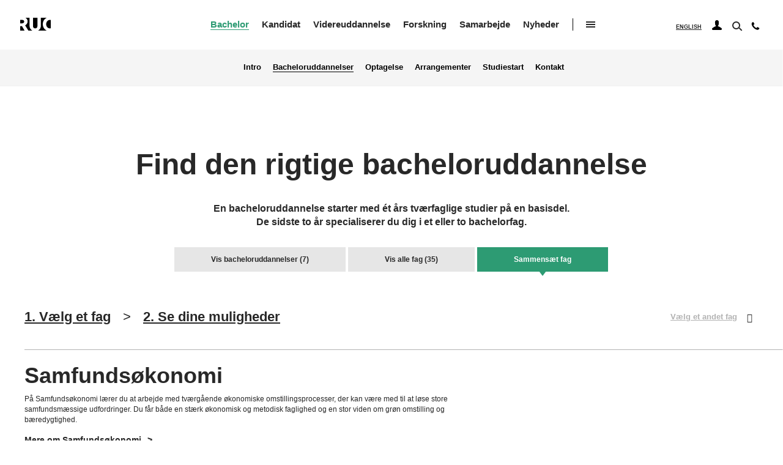

--- FILE ---
content_type: text/html; charset=UTF-8
request_url: https://ruc.dk/bachelor/kombinationer/4532
body_size: 11131
content:
<!DOCTYPE html>
<html lang="da" dir="ltr" prefix="og: https://ogp.me/ns#">
  <head>
    <meta charset="utf-8" />
<script type="text/javascript" id="ConsentMode" src="/modules/contrib/cookieinformation/js/consent_mode_v2.init.js"></script>
<meta property="og:site_name" content="RUC.dk" />
<meta property="og:url" content="https://ruc.dk/bachelor/kombinationer/4532" />
<meta property="og:title" content="Bachelor education combinations" />
<meta name="twitter:card" content="summary" />
<meta name="twitter:site" content="@roskildeuni" />
<meta name="twitter:title" content="Bachelor education combinations" />
<meta name="Generator" content="Drupal 10 (https://www.drupal.org)" />
<meta name="MobileOptimized" content="width" />
<meta name="HandheldFriendly" content="true" />
<meta name="viewport" content="width=device-width, initial-scale=1.0" />
<script type="text/javascript" id="CookieConsent" src="https://policy.app.cookieinformation.com/uc.js" data-culture="da" data-gcm-version="2.0"></script>
<link rel="icon" href="/profiles/ruc_profile/themes/school/favicon.ico" type="image/vnd.microsoft.icon" />
<link rel="alternate" hreflang="da" href="https://ruc.dk/bachelor/samfundsoekonomi" />

    <title>Bachelor education combinations | Roskilde Universitet</title>
    <link rel="stylesheet" media="all" href="/sites/default/files/css/css_lG7heudIpu5DXUiWPAGwu9_mXqhH1ossHactbDJmNYc.css?delta=0&amp;language=da&amp;theme=school&amp;include=eJx1yEEKwzAMBMAPudWTjKIsjUHuhqyd4t8Xeu9lDpO-OEfdm4I3rmV8I5hFcZBpr-Tm-QipCH7FUf1s1edgsJ-JAfvzRUsD3TYXyt3wkf18du4z8QVPwy-w" />
<link rel="stylesheet" media="all" href="/sites/default/files/css/css_km1NuuhglYHtrNAhzhV7kVf5paplHvRGP4fKASJAazI.css?delta=1&amp;language=da&amp;theme=school&amp;include=eJx1yEEKwzAMBMAPudWTjKIsjUHuhqyd4t8Xeu9lDpO-OEfdm4I3rmV8I5hFcZBpr-Tm-QipCH7FUf1s1edgsJ-JAfvzRUsD3TYXyt3wkf18du4z8QVPwy-w" />

    
    <link rel="preload" href="/profiles/ruc_profile/themes/school/assets/fonts/the_wave_playtype-webfont.woff2" as="font" type="font/woff2" crossorigin/>
    <link rel="preload" href="/profiles/ruc_profile/themes/school/assets/fonts/the_wave-demibold_playtype-webfont.woff2" as="font" type="font/woff2" crossorigin/>
    <link rel="preload" href="/profiles/ruc_profile/themes/school/assets/fonts/the_wave-bold_playtype-webfont.woff2" as="font" type="font/woff2" crossorigin/>
    <link rel="preload" href="/profiles/ruc_profile/themes/school/assets/fonts/slick.woff" as="font" type="font/woff2" crossorigin/>

    <link href="/profiles/ruc_profile/themes/school/assets/shortcut-icons/apple-touch-icon.png" rel="apple-touch-icon" />
    <link href="/profiles/ruc_profile/themes/school/assets/shortcut-icons/apple-touch-icon-76x76.png" rel="apple-touch-icon" sizes="76x76" />
    <link href="/profiles/ruc_profile/themes/school/assets/shortcut-icons/apple-touch-icon-120x120.png" rel="apple-touch-icon" sizes="120x120" />
    <link href="/profiles/ruc_profile/themes/school/assets/shortcut-icons/apple-touch-icon-152x152.png" rel="apple-touch-icon" sizes="152x152" />
    <link href="/profiles/ruc_profile/themes/school/assets/shortcut-icons/apple-touch-icon-180x180.png" rel="apple-touch-icon" sizes="180x180" />
      <script>(function () {
          document.addEventListener("DOMContentLoaded", function(event) {
            var consentplaceholders = document.getElementsByClassName('consent-placeholder');
            if (consentplaceholders) {
              for (var i = 0; i < consentplaceholders.length; i++) {
                if (!CookieInformation.getConsentGivenFor(consentplaceholders[i].getAttribute('data-category'))) {
                  consentplaceholders[i].style.display = 'block';
                }
                else{
                  consentplaceholders[i].style.display = 'none';
                }
              }
            }
          }, false);
        })();
      </script>
  <meta name="google-site-verification" content="yt2Qr5N2G3gYiHgy1ZT9wNY3BQtf-g4vxchWNYJUvMk" /><script type="text/javascript">!function(){"use strict";window.addEventListener("message",(function(e){if(void 0!==e.data["datawrapper-height"]){var t=document.querySelectorAll("iframe");for(var a in e.data["datawrapper-height"])for(var r=0;r<t.length;r++){if(t[r].contentWindow===e.source)t[r].style.height=e.data["datawrapper-height"][a]+"px"}}}))}();
</script></head>
  <body class="path-bachelor-education page-node-type-subject">
    <a href="#main-content" class="visually-hidden focusable skip-link">
      Gå til hovedindhold
    </a>
    
      <div class="dialog-off-canvas-main-canvas" data-off-canvas-main-canvas>
    
<header class="header" role="banner">
  <div class="box-search-wrap"></div>
  <div class="header__content_inner center__content">
    
    <div id="block-sitebranding-2" class="block">
  
    
  
  <div id="Branding"  class="graphic-version">
    <a href="/">
      <svg class="logo">
        <use xlink:href="/profiles/ruc_profile/themes/school/assets/images/icons.svg#logo"></use>
      </svg><span class="name-branding">Roskilde Universitet</span>
    </a>
  </div>

</div>


  

<nav aria-label="Hovedmenu" id="block-danish">
      
<div class="main-nav">
                            <ul class="danish-navigation main-menu">
                                                
                        <li class="collapsed active">
                <a href="/intro-laese-bachelor-paa-roskilde-universitet" data-drupal-link-system-path="node/33">Bachelor</a>
                            </li>
                                            
                        <li class="collapsed">
                <a href="/intro-laese-kandidat-paa-roskilde-universitet" data-drupal-link-system-path="node/46">Kandidat</a>
                            </li>
                                            
                        <li class="collapsed">
                <a href="/intro-tage-en-videreuddannelse-paa-roskilde-universitet" data-drupal-link-system-path="node/503">Videreuddannelse</a>
                            </li>
                                            
                        <li class="collapsed">
                <a href="/intro-forskning-paa-roskilde-universitet" data-drupal-link-system-path="node/514">Forskning</a>
                            </li>
                                            
                        <li class="collapsed">
                <a href="/intro-til-samarbejde-med-roskilde-universitet" data-drupal-link-system-path="node/3409">Samarbejde</a>
                            </li>
                                            
                                                    <li>
                <a href="/nyheder-fra-roskilde-universitet" data-drupal-link-system-path="node/4031">Nyheder</a>
                            </li>
                                      <li class="icon-hamburger_wrap"><button class="icon-hamburger">Åben undermenu</button></li>
                </ul>
    

</div>


<div class="side-nav-top-level">
    <div class="bg"></div>
    <div class="inner">
        <button class="icon-close" tabindex="-1">Luk undermenu</button>
                    
              <ul class="desktop-burger-navigation">
                  
          
          <li class="main-items-first-level">
                            <a href="/arrangementer-paa-roskilde-universitet" tabindex="-1" data-drupal-link-system-path="node/65">Arrangementer</a>
                      </li>
                  
          
          <li class="collapsed main-items-first-level">
                            <a href="/roskilde-universitetsbibliotek" tabindex="-1" data-drupal-link-system-path="node/48">Bibliotek</a>
                      </li>
                  
          
          <li class="collapsed main-items-first-level">
                            <a href="/institutter" tabindex="-1" data-drupal-link-system-path="node/51">Institutter</a>
                      </li>
                  
          
          <li class="main-items-first-level">
                            <a href="/roskilde-universitets-jobunivers" tabindex="-1" data-drupal-link-system-path="node/178">Job</a>
                      </li>
                  
          
          <li class="collapsed main-items-first-level">
                            <a href="/om-roskilde-universitet" tabindex="-1" data-drupal-link-system-path="node/61">Om Roskilde Universitet</a>
                      </li>
                  
          
          <li class="main-items-first-level">
                            <a href="/kontakt" tabindex="-1" data-drupal-link-system-path="node/63">Kontakt</a>
                      </li>
          </ul>
    


        
        
    </div>
</div>



  </nav>


  

<nav aria-label="Hovedmenu andet niveau" id="block-danish-second-level">
      
        <ul>
                  <li>
        <a href="/intro-laese-bachelor-paa-roskilde-universitet" data-drupal-link-system-path="node/33">Intro</a>
              </li>
                <li class="active">
        <a href="/bachelor/uddannelser" data-drupal-link-system-path="bachelor-education/areas">Bacheloruddannelser</a>
              </li>
                <li class="collapsed">
        <a href="/optagelse-bachelor" data-drupal-link-system-path="node/40">Optagelse</a>
              </li>
                <li>
        <a href="/arrangementer-om-bacheloruddannelser" data-drupal-link-system-path="node/890">Arrangementer</a>
              </li>
                <li>
        <a href="/studiestart-bachelor" data-drupal-link-system-path="node/73">Studiestart</a>
              </li>
                <li class="collapsed">
        <a href="/kontakt-studievejledning-paa-bachelor" data-drupal-link-system-path="node/885">Kontakt</a>
              </li>
      </ul>
    


  </nav>


    <span class="header_aside">
      
    <div class="language-switcher-language-url block" id="block-languageswitcher" role="navigation">
  
    
      <ul class="links"><li hreflang="da" data-drupal-link-system-path="bachelor-education/combinations/4532" class="da is-active" aria-current="page"><a href="/bachelor/kombinationer/4532" class="language-link is-active active-language" hreflang="da" data-drupal-link-system-path="bachelor-education/combinations/4532">Dansk</a></li><li hreflang="en" data-drupal-link-system-path="&lt;front&gt;" class="en"><a href="/en" class="language-link" hreflang="en" data-drupal-link-system-path="&lt;front&gt;">English</a></li></ul>
  </div>


  

<nav aria-label="Brugermenu" id="block-danish-user-navigation">
      <button class="icon-users" aria-expanded="false" aria-label="User navigation"><svg class="icon-user"><use xlink:href="/profiles/ruc_profile/themes/school/assets/images/icons.svg#icon-user"/></use></svg></button>
        <ul class="danish-user-navigation dropdown-user">
                  <li>
        <a href="/studerende" data-drupal-link-system-path="node/1003">For studerende</a>
              </li>
                <li>
        <a href="/ansatte" data-drupal-link-system-path="node/1216">For ansatte</a>
              </li>
                <li>
        <a href="/til-censorer-paa-roskilde-universitet" data-drupal-link-system-path="node/878">For censorer</a>
              </li>
                <li>
        <a href="/ruc-alumne" data-drupal-link-system-path="node/880">For alumne</a>
              </li>
      </ul>
    


  </nav>


      <div id="ruc-solr-search" class="block">
      <button class="icon-search" aria-expanded="false" aria-label="Søg"></button>
        <div class="ruc-block-search-form box-search center__content section" data-drupal-selector="ruc-google-search-form">
          <div class="views-element-container"><form class="views-exposed-form center__content section" data-drupal-selector="views-exposed-form-site-search-block-search" action="/site-search" method="get" id="views-exposed-form-site-search-block-search" accept-charset="UTF-8">
  <div class="js-form-item form-item js-form-type-search-api-autocomplete form-item-search-api-fulltext js-form-item-search-api-fulltext form-no-label">
        <input data-drupal-selector="edit-search-api-fulltext" data-search-api-autocomplete-search="site_search" class="form-autocomplete form-text" data-autocomplete-path="/search_api_autocomplete/site_search?display=block_search&amp;&amp;filter=search_api_fulltext" type="text" id="edit-search-api-fulltext" name="search_api_fulltext" value="" size="30" maxlength="128" />

        </div>
<div data-drupal-selector="edit-actions" class="form-actions js-form-wrapper form-wrapper" id="edit-actions"><input data-drupal-selector="edit-submit-site-search" type="submit" id="edit-submit-site-search" value="Søg" class="button js-form-submit form-submit" />
</div>


</form>

</div>

        </div>
      </div>

      
<div class="contact-icon block">
  
    
      <a href="/kontakt" class="icon-tel-top" aria-label="Kontakt">
    <svg class="icon-phone">
        <use xmlns:xlink="http://www.w3.org/1999/xlink" xlink:href="/profiles/ruc_profile/themes/school/assets/images/icons.svg#icon-phone"></use>
    </svg>
    <span>Kontakt</span>
</a>
  </div>


      <div class="icons-wrap block">
        <button class="icon-hamburger">Luk mobilmenu</button>
      </div>
    </span>
  </div>
  <div class="bg"></div>
</header>

<div id="main-content">
  
    <div id="block-mobile-danish" class="block">
  
    
      
<!-- side-nav -->
<div class="side-nav mobile-navigation">
    <div class="bg"></div>
    <button class="icon-close">Close mobile menu</button>

    <div class="inner">
        <svg class="logo">
            <use xlink:href="/profiles/ruc_profile/themes/school/assets/images/icons.svg#logo"></use>
        </svg>
        <a class="back-root">Vis hovedmenu</a>
        

        
                    <ul class="main-mobile-menu menu drilldown" data-drilldown data-parent-link="true">
        
                  
          
          <li class="has-sub active main-items main-items-first-level">
                            <div class="section-link"><a href="/intro-laese-bachelor-paa-roskilde-universitet" data-drupal-link-system-path="node/33">Bachelor</a></div>
                <a href="/intro-laese-bachelor-paa-roskilde-universitet" class="trigger-link" data-drupal-link-system-path="node/33">&lt;i&gt;&lt;/i&gt;</a>
                

        
                    <ul class="menu nested">
        
                  
          
          <li>
                            <a href="/intro-laese-bachelor-paa-roskilde-universitet" data-drupal-link-system-path="node/33">Intro</a>
                                      </li>
                  
          
          <li class="active">
                            <a href="/bachelor/uddannelser" class="is-active" data-drupal-link-system-path="bachelor-education/areas">Bacheloruddannelser</a>
                                      </li>
                  
          
          <li class="has-sub">
                            <div class="section-link"><a href="/optagelse-bachelor" data-drupal-link-system-path="node/40">Optagelse</a></div>
                <a href="/optagelse-bachelor" class="trigger-link" data-drupal-link-system-path="node/40">&lt;i&gt;&lt;/i&gt;</a>
                

        
                    <ul class="menu nested">
        
                  
          
          <li class="has-sub">
                            <div class="section-link"><a href="/trin-1-hvilke-adgangskrav-skal-jeg-opfylde" data-drupal-link-system-path="node/411">Trin 1: Hvilke adgangskrav skal jeg opfylde?</a></div>
                <a href="/trin-1-hvilke-adgangskrav-skal-jeg-opfylde" class="trigger-link" data-drupal-link-system-path="node/411">&lt;i&gt;&lt;/i&gt;</a>
                

        
                    <ul class="menu nested">
        
                  
          
          <li>
                            <a href="/adgangsgivende-eksamen-bachelor" data-drupal-link-system-path="node/412">Adgangsgivende eksamen bachelor</a>
                                      </li>
                  
          
          <li>
                            <a href="/adgangskrav-til-bacheloruddannelser" data-drupal-link-system-path="node/414">Adgangskrav til bacheloruddannelser</a>
                                      </li>
                  
          
          <li>
                            <a href="/bachelorfag-med-yderligere-adgangskrav" data-drupal-link-system-path="node/415">Bachelorfag med yderligere adgangskrav</a>
                                      </li>
                  
          
          <li>
                            <a href="/karakterkrav-paa-samfundsvidenskabelige-bacheloruddannelser" data-drupal-link-system-path="node/3467">Karakterkrav</a>
                                      </li>
                  
          
          <li>
                            <a href="/adgangskvotienter-bachelor" data-drupal-link-system-path="node/422">Adgangskvotienter</a>
                                      </li>
                  
          
          <li>
                            <a href="/supplering-bachelor" data-drupal-link-system-path="node/420">Supplering bachelor</a>
                                      </li>
                  
          
          <li>
                            <a href="/optagelse-paa-bacheloruddannelser-dispensation" data-drupal-link-system-path="node/421">Optagelse via dispensation</a>
                                      </li>
                  
          
          <li>
                            <a href="/kvotefordeling-kvote-1og-2" data-drupal-link-system-path="node/423">Kvotefordeling - kvote 1 og 2</a>
                                      </li>
        
        
        <li class="login-contact">
          <div class="lang-version"></div>
            <div class="contact-box">
              <a href="#">
                <svg class="icon-phone">
                  <use xlink:href="/profiles/ruc_profile/themes/school/assets/images/icons.svg#icon-phone"></use>
                </svg>
                <span>Kontakt</span>
              </a>
            </div>

            <div class="login-box-cont">
          </div>
        </li>
      </ul>

    

                      </li>
                  
          
          <li class="has-sub">
                            <div class="section-link"><a href="/trin-2-hvornaar-og-hvordan-soeger-jeg-ind-0" data-drupal-link-system-path="node/418">Trin 2: Hvornår og hvordan søger jeg ind?</a></div>
                <a href="/trin-2-hvornaar-og-hvordan-soeger-jeg-ind-0" class="trigger-link" data-drupal-link-system-path="node/418">&lt;i&gt;&lt;/i&gt;</a>
                

        
                    <ul class="menu nested">
        
                  
          
          <li>
                            <a href="/optagelse-gennem-kvote-2" data-drupal-link-system-path="node/4619">Optagelse gennem kvote 2</a>
                                      </li>
        
        
        <li class="login-contact">
          <div class="lang-version"></div>
            <div class="contact-box">
              <a href="#">
                <svg class="icon-phone">
                  <use xlink:href="/profiles/ruc_profile/themes/school/assets/images/icons.svg#icon-phone"></use>
                </svg>
                <span>Kontakt</span>
              </a>
            </div>

            <div class="login-box-cont">
          </div>
        </li>
      </ul>

    

                      </li>
                  
          
          <li>
                            <a href="/trin-3-hvad-sker-der-efter-jeg-har-soegt" data-drupal-link-system-path="node/419">Trin 3: Hvad sker der efter jeg har søgt?</a>
                                      </li>
                  
          
          <li>
                            <a href="/garanteret-optag-kvalificerede-ansoegere" data-drupal-link-system-path="node/416">Garanteret optag</a>
                                      </li>
                  
          
          <li>
                            <a href="/saadan-soeger-du-foerstartmerit" data-drupal-link-system-path="node/426">Sådan søger du før-start-merit</a>
                                      </li>
                  
          
          <li class="has-sub">
                            <div class="section-link"><a href="/saerlige-meritpakker-paa-bacheloruddannelser" data-drupal-link-system-path="node/436">Særlige meritpakker</a></div>
                <a href="/saerlige-meritpakker-paa-bacheloruddannelser" class="trigger-link" data-drupal-link-system-path="node/436">&lt;i&gt;&lt;/i&gt;</a>
                

        
                    <ul class="menu nested">
        
                  
          
          <li>
                            <a href="/saerlig-meritpakke-paa-humanistiskteknologisk-bachelor" data-drupal-link-system-path="node/442">Særlig meritpakke på Humanistisk-Teknologisk Bachelor</a>
                                      </li>
                  
          
          <li>
                            <a href="/saerlig-meritpakke-paa-samfundsvidenskabelig-bachelor" data-drupal-link-system-path="node/439">Særlig meritpakke på Samfundsvidenskabelig Bachelor</a>
                                      </li>
                  
          
          <li>
                            <a href="/saerlige-meritpakker-paa-naturvidenskabelig-bachelor" data-drupal-link-system-path="node/4714">Særlige meritpakker på Naturvidenskabelig Bachelor</a>
                                      </li>
        
        
        <li class="login-contact">
          <div class="lang-version"></div>
            <div class="contact-box">
              <a href="#">
                <svg class="icon-phone">
                  <use xlink:href="/profiles/ruc_profile/themes/school/assets/images/icons.svg#icon-phone"></use>
                </svg>
                <span>Kontakt</span>
              </a>
            </div>

            <div class="login-box-cont">
          </div>
        </li>
      </ul>

    

                      </li>
                  
          
          <li>
                            <a href="/genindskrivning-og-genoptag-paa-bacheloruddannelse" data-drupal-link-system-path="node/409">Genindskrivning og genoptag</a>
                                      </li>
                  
          
          <li>
                            <a href="/studieskift-eller-universitetsskifte" data-drupal-link-system-path="node/435">Studieskift eller universitetsskifte</a>
                                      </li>
                  
          
          <li>
                            <a href="/studerende-med-handicapfunktionsnedsaettelse-paa-bacheloruddannelser" data-drupal-link-system-path="node/446">Studerende med handicap</a>
                                      </li>
                  
          
          <li>
                            <a href="/faq-optagelse-paa-bacheloruddannelser" data-drupal-link-system-path="node/451">FAQ: Optagelse på bacheloruddannelser</a>
                                      </li>
                  
          
          <li>
                            <a href="/saadan-kommunikerer-roskilde-universitet-med-ansoegere" data-drupal-link-system-path="node/449">Kommunikation mellem dig og RUC</a>
                                      </li>
        
        
        <li class="login-contact">
          <div class="lang-version"></div>
            <div class="contact-box">
              <a href="#">
                <svg class="icon-phone">
                  <use xlink:href="/profiles/ruc_profile/themes/school/assets/images/icons.svg#icon-phone"></use>
                </svg>
                <span>Kontakt</span>
              </a>
            </div>

            <div class="login-box-cont">
          </div>
        </li>
      </ul>

    

                      </li>
                  
          
          <li>
                            <a href="/arrangementer-om-bacheloruddannelser" data-drupal-link-system-path="node/890">Arrangementer</a>
                                      </li>
                  
          
          <li>
                            <a href="/studiestart-bachelor" data-drupal-link-system-path="node/73">Studiestart</a>
                                      </li>
                  
          
          <li class="has-sub">
                            <a href="/kontakt-studievejledning-paa-bachelor" data-drupal-link-system-path="node/885">Kontakt</a>
                                      </li>
        
        
        <li class="login-contact">
          <div class="lang-version"></div>
            <div class="contact-box">
              <a href="#">
                <svg class="icon-phone">
                  <use xlink:href="/profiles/ruc_profile/themes/school/assets/images/icons.svg#icon-phone"></use>
                </svg>
                <span>Kontakt</span>
              </a>
            </div>

            <div class="login-box-cont">
          </div>
        </li>
      </ul>

    

                      </li>
                  
          
          <li class="has-sub main-items main-items-first-level">
                            <div class="section-link"><a href="/intro-laese-kandidat-paa-roskilde-universitet" data-drupal-link-system-path="node/46">Kandidat</a></div>
                <a href="/intro-laese-kandidat-paa-roskilde-universitet" class="trigger-link" data-drupal-link-system-path="node/46">&lt;i&gt;&lt;/i&gt;</a>
                

        
                    <ul class="menu nested">
        
                  
          
          <li>
                            <a href="/intro-laese-kandidat-paa-roskilde-universitet" data-drupal-link-system-path="node/46">Intro</a>
                                      </li>
                  
          
          <li>
                            <a href="/kandidat/uddannelser" data-drupal-link-system-path="candidate-education/combinations">Uddannelser 2025-27</a>
                                      </li>
                  
          
          <li>
                            <a href="/kandidatuddannelser-fra-2028" data-drupal-link-system-path="node/3544">Uddannelser fra 2028</a>
                                      </li>
                  
          
          <li class="has-sub">
                            <div class="section-link"><a href="/optagelse-kandidat" data-drupal-link-system-path="node/67">Optagelse</a></div>
                <a href="/optagelse-kandidat" class="trigger-link" data-drupal-link-system-path="node/67">&lt;i&gt;&lt;/i&gt;</a>
                

        
                    <ul class="menu nested">
        
                  
          
          <li>
                            <a href="/trin-1-hvad-er-adgangskravene" data-drupal-link-system-path="node/549">Trin 1: Hvad er adgangskravene?</a>
                                      </li>
                  
          
          <li class="has-sub">
                            <div class="section-link"><a href="/trin-2-hvornaar-og-hvordan-soeger-jeg-ind" data-drupal-link-system-path="node/551">Trin 2: Frister og ansøgning</a></div>
                <a href="/trin-2-hvornaar-og-hvordan-soeger-jeg-ind" class="trigger-link" data-drupal-link-system-path="node/551">&lt;i&gt;&lt;/i&gt;</a>
                

        
                    <ul class="menu nested">
        
                  
          
          <li>
                            <a href="/soeg-ledige-pladser-kandidat" data-drupal-link-system-path="node/1397">Ledige pladser kandidatuddannelser</a>
                                      </li>
                  
          
          <li>
                            <a href="/foerstartmerit-paa-kandidatuddannelser" data-drupal-link-system-path="node/865">Før-start-merit</a>
                                      </li>
                  
          
          <li>
                            <a href="/ansoegningsskemaer-til-kandidatuddannelser" data-drupal-link-system-path="node/978">Ansøgningsskemaer</a>
                                      </li>
        
        
        <li class="login-contact">
          <div class="lang-version"></div>
            <div class="contact-box">
              <a href="#">
                <svg class="icon-phone">
                  <use xlink:href="/profiles/ruc_profile/themes/school/assets/images/icons.svg#icon-phone"></use>
                </svg>
                <span>Kontakt</span>
              </a>
            </div>

            <div class="login-box-cont">
          </div>
        </li>
      </ul>

    

                      </li>
                  
          
          <li>
                            <a href="/trin-3-hvad-sker-der-efter-jeg-har-soegt-ind-paa-en-kandidatuddannelse" data-drupal-link-system-path="node/552">Trin 3: Efter jeg har søgt</a>
                                      </li>
                  
          
          <li>
                            <a href="/sommersupplering-til-kandidatuddannelser" data-drupal-link-system-path="node/550">Sommersupplering kandidatuddannelser</a>
                                      </li>
                  
          
          <li>
                            <a href="/retskrav-paa-optagelse" data-drupal-link-system-path="node/2737">Retskrav på optagelse</a>
                                      </li>
                  
          
          <li>
                            <a href="/genindskrivning-og-genoptag-paa-kandidatuddannelse" data-drupal-link-system-path="node/553">Genindskrivning og genoptag</a>
                                      </li>
                  
          
          <li>
                            <a href="/studieskift-eller-universitetsskifte-til-en-kandidatuddannelse-paa-ruc" data-drupal-link-system-path="node/1286">Studieskift eller universitetsskifte</a>
                                      </li>
                  
          
          <li>
                            <a href="/beskaeftigelseskrav-til-erhvervskandidat" data-drupal-link-system-path="node/1892">Beskæftigelseskrav til erhvervskandidat</a>
                                      </li>
                  
          
          <li>
                            <a href="/studerende-med-handicapfunktionsnedsaettelse-paa-kandidatuddannelser" data-drupal-link-system-path="node/866">Studerende med handicap</a>
                                      </li>
        
        
        <li class="login-contact">
          <div class="lang-version"></div>
            <div class="contact-box">
              <a href="#">
                <svg class="icon-phone">
                  <use xlink:href="/profiles/ruc_profile/themes/school/assets/images/icons.svg#icon-phone"></use>
                </svg>
                <span>Kontakt</span>
              </a>
            </div>

            <div class="login-box-cont">
          </div>
        </li>
      </ul>

    

                      </li>
                  
          
          <li>
                            <a href="/arrangementer-om-kandidatuddannelser" data-drupal-link-system-path="node/1930">Arrangementer</a>
                                      </li>
                  
          
          <li>
                            <a href="/studiestart-kandidat" data-drupal-link-system-path="node/81">Studiestart</a>
                                      </li>
                  
          
          <li class="has-sub">
                            <a href="/kontakt-studievejledning-paa-kandidatuddannelser" data-drupal-link-system-path="node/868">Kontakt</a>
                                      </li>
        
        
        <li class="login-contact">
          <div class="lang-version"></div>
            <div class="contact-box">
              <a href="#">
                <svg class="icon-phone">
                  <use xlink:href="/profiles/ruc_profile/themes/school/assets/images/icons.svg#icon-phone"></use>
                </svg>
                <span>Kontakt</span>
              </a>
            </div>

            <div class="login-box-cont">
          </div>
        </li>
      </ul>

    

                      </li>
                  
          
          <li class="has-sub main-items main-items-first-level">
                            <div class="section-link"><a href="/intro-tage-en-videreuddannelse-paa-roskilde-universitet" data-drupal-link-system-path="node/503">Videreuddannelse</a></div>
                <a href="/intro-tage-en-videreuddannelse-paa-roskilde-universitet" class="trigger-link" data-drupal-link-system-path="node/503">&lt;i&gt;&lt;/i&gt;</a>
                

        
                    <ul class="menu nested">
        
                  
          
          <li>
                            <a href="/intro-tage-en-videreuddannelse-paa-roskilde-universitet" data-drupal-link-system-path="node/503">Intro</a>
                                      </li>
                  
          
          <li class="has-sub">
                            <div class="section-link"><a href="/videreuddannelser-paa-roskilde-universitet" data-drupal-link-system-path="node/504">Videreuddannelser</a></div>
                <a href="/videreuddannelser-paa-roskilde-universitet" class="trigger-link" data-drupal-link-system-path="node/504">&lt;i&gt;&lt;/i&gt;</a>
                

        
                    <ul class="menu nested">
        
                  
          
          <li>
                            <a href="/master-i-ikt-og-laering" data-drupal-link-system-path="node/512">Master i IKT og Læring</a>
                                      </li>
                  
          
          <li class="has-sub">
                            <div class="section-link"><a href="/master-i-organisationspsykologi" data-drupal-link-system-path="node/506">Master i Organisationspsykologi</a></div>
                <a href="/master-i-organisationspsykologi" class="trigger-link" data-drupal-link-system-path="node/506">&lt;i&gt;&lt;/i&gt;</a>
                

        
                    <ul class="menu nested">
        
                  
          
          <li>
                            <a href="/undervisere-paa-master-i-organisationspsykologi" data-drupal-link-system-path="node/1812">Undervisere på Master i Organisationspsykologi</a>
                                      </li>
                  
          
          <li>
                            <a href="/mpo-kalender-og-programmer" data-drupal-link-system-path="node/743">Kalender</a>
                                      </li>
                  
          
          <li>
                            <a href="/teoriseminarer-paa-organisationspsykologi" data-drupal-link-system-path="node/736">Teoriseminarer</a>
                                      </li>
                  
          
          <li>
                            <a href="/hvem-laeser-paa-mpo" data-drupal-link-system-path="node/742">Hvem læser på MPO?</a>
                                      </li>
                  
          
          <li>
                            <a href="/praktiske-oplysninger-mpo" data-drupal-link-system-path="node/737">Praktiske oplysninger</a>
                                      </li>
                  
          
          <li>
                            <a href="/kontakt-til-mpo" data-drupal-link-system-path="node/740">Kontakt</a>
                                      </li>
        
        
        <li class="login-contact">
          <div class="lang-version"></div>
            <div class="contact-box">
              <a href="#">
                <svg class="icon-phone">
                  <use xlink:href="/profiles/ruc_profile/themes/school/assets/images/icons.svg#icon-phone"></use>
                </svg>
                <span>Kontakt</span>
              </a>
            </div>

            <div class="login-box-cont">
          </div>
        </li>
      </ul>

    

                      </li>
        
        
        <li class="login-contact">
          <div class="lang-version"></div>
            <div class="contact-box">
              <a href="#">
                <svg class="icon-phone">
                  <use xlink:href="/profiles/ruc_profile/themes/school/assets/images/icons.svg#icon-phone"></use>
                </svg>
                <span>Kontakt</span>
              </a>
            </div>

            <div class="login-box-cont">
          </div>
        </li>
      </ul>

    

                      </li>
                  
          
          <li>
                            <a href="/gaestestuderende-paa-roskilde-universitet" data-drupal-link-system-path="node/991">Gæstestuderende</a>
                                      </li>
                  
          
          <li>
                            <a href="/kontakt-videreuddannelser" data-drupal-link-system-path="node/531">Mød os</a>
                                      </li>
        
        
        <li class="login-contact">
          <div class="lang-version"></div>
            <div class="contact-box">
              <a href="#">
                <svg class="icon-phone">
                  <use xlink:href="/profiles/ruc_profile/themes/school/assets/images/icons.svg#icon-phone"></use>
                </svg>
                <span>Kontakt</span>
              </a>
            </div>

            <div class="login-box-cont">
          </div>
        </li>
      </ul>

    

                      </li>
                  
          
          <li class="has-sub main-items main-items-first-level">
                            <div class="section-link"><a href="/intro-forskning-paa-roskilde-universitet" data-drupal-link-system-path="node/514">Forskning</a></div>
                <a href="/intro-forskning-paa-roskilde-universitet" class="trigger-link" data-drupal-link-system-path="node/514">&lt;i&gt;&lt;/i&gt;</a>
                

        
                    <ul class="menu nested">
        
                  
          
          <li>
                            <a href="/intro-forskning-paa-roskilde-universitet" data-drupal-link-system-path="node/514">Intro</a>
                                      </li>
                  
          
          <li class="has-sub">
                            <div class="section-link"><a href="/overblik-forskning-paa-roskilde-universitet" data-drupal-link-system-path="node/1705">Overblik</a></div>
                <a href="/overblik-forskning-paa-roskilde-universitet" class="trigger-link" data-drupal-link-system-path="node/1705">&lt;i&gt;&lt;/i&gt;</a>
                

        
                    <ul class="menu nested">
        
                  
          
          <li class="has-sub">
                            <a href="/forskningscentre-paa-roskilde-universitet" data-drupal-link-system-path="node/1706">Forskningscentre på Roskilde Universitet</a>
                                      </li>
        
        
        <li class="login-contact">
          <div class="lang-version"></div>
            <div class="contact-box">
              <a href="#">
                <svg class="icon-phone">
                  <use xlink:href="/profiles/ruc_profile/themes/school/assets/images/icons.svg#icon-phone"></use>
                </svg>
                <span>Kontakt</span>
              </a>
            </div>

            <div class="login-box-cont">
          </div>
        </li>
      </ul>

    

                      </li>
                  
          
          <li>
                            <a href="/phduddannelse-paa-roskilde-universitet" data-drupal-link-system-path="node/897">Ph.d.-uddannelse</a>
                                      </li>
        
        
        <li class="login-contact">
          <div class="lang-version"></div>
            <div class="contact-box">
              <a href="#">
                <svg class="icon-phone">
                  <use xlink:href="/profiles/ruc_profile/themes/school/assets/images/icons.svg#icon-phone"></use>
                </svg>
                <span>Kontakt</span>
              </a>
            </div>

            <div class="login-box-cont">
          </div>
        </li>
      </ul>

    

                      </li>
                  
          
          <li class="has-sub main-items main-items-first-level">
                            <div class="section-link"><a href="/intro-til-samarbejde-med-roskilde-universitet" data-drupal-link-system-path="node/3409">Samarbejde</a></div>
                <a href="/intro-til-samarbejde-med-roskilde-universitet" class="trigger-link" data-drupal-link-system-path="node/3409">&lt;i&gt;&lt;/i&gt;</a>
                

        
                    <ul class="menu nested">
        
                  
          
          <li>
                            <a href="/intro-til-samarbejde-med-roskilde-universitet" data-drupal-link-system-path="node/3409">Intro</a>
                                      </li>
                  
          
          <li>
                            <a href="/forskningssamarbejde" data-drupal-link-system-path="node/747">Forskningssamarbejde</a>
                                      </li>
                  
          
          <li>
                            <a href="/phdsamarbejde" data-drupal-link-system-path="node/771">Ph.d.-samarbejde</a>
                                      </li>
                  
          
          <li>
                            <a href="/studentersamarbejde" data-drupal-link-system-path="node/755">Studentersamarbejde</a>
                                      </li>
                  
          
          <li>
                            <a href="/region-sjaelland" data-drupal-link-system-path="node/4797">Region Sjælland</a>
                                      </li>
                  
          
          <li>
                            <a href="/internationalt-samarbejde" data-drupal-link-system-path="node/3370">Internationalt</a>
                                      </li>
                  
          
          <li>
                            <a href="/til-gymnasier" data-drupal-link-system-path="node/2624">Til gymnasier</a>
                                      </li>
        
        
        <li class="login-contact">
          <div class="lang-version"></div>
            <div class="contact-box">
              <a href="#">
                <svg class="icon-phone">
                  <use xlink:href="/profiles/ruc_profile/themes/school/assets/images/icons.svg#icon-phone"></use>
                </svg>
                <span>Kontakt</span>
              </a>
            </div>

            <div class="login-box-cont">
          </div>
        </li>
      </ul>

    

                      </li>
                  
          
          <li class="main-items main-items-first-level">
                            <a href="/nyheder-fra-roskilde-universitet" data-drupal-link-system-path="node/4031">Nyheder</a>
                                      </li>
        
                <li class="secondary-menu-items">
                      
              <ul class="desktop-burger-navigation">
                  
          
          <li class="main-items-first-level">
                            <a href="/arrangementer-paa-roskilde-universitet" tabindex="-1" data-drupal-link-system-path="node/65">Arrangementer</a>
                      </li>
                  
          
          <li class="has-sub main-items-first-level">
                            <div class="section-link"><a href="/roskilde-universitetsbibliotek" data-drupal-link-system-path="node/48">Bibliotek</a></div>
                <a href="/roskilde-universitetsbibliotek" class="trigger-link" data-drupal-link-system-path="node/48">&lt;i&gt;&lt;/i&gt;</a>
                              <ul class="menu nested">
                  
          
          <li>
                            <a href="https://libguides.ruc.dk/frontpage/velkommen" target="_blank" tabindex="-1">Om biblioteket</a>
                      </li>
                  
          
          <li>
                            <a href="https://libguides.ruc.dk/az.php" target="_blank" tabindex="-1">Søg i databaser</a>
                      </li>
                  
          
          <li>
                            <a href="/roskilde-universitetsbiblioteks-ordensregler" tabindex="-1" data-drupal-link-system-path="node/1466">Ordensregler</a>
                      </li>
          </ul>
    
                      </li>
                  
          
          <li class="has-sub main-items-first-level">
                            <div class="section-link"><a href="/institutter" data-drupal-link-system-path="node/51">Institutter</a></div>
                <a href="/institutter" class="trigger-link" data-drupal-link-system-path="node/51">&lt;i&gt;&lt;/i&gt;</a>
                              <ul class="menu nested">
                  
          
          <li class="has-sub">
                            <div class="section-link"><a href="/institut-kommunikation-og-humanistisk-videnskab" data-drupal-link-system-path="node/53">Kommunikation og Humanistisk Videnskab</a></div>
                <a href="/institut-kommunikation-og-humanistisk-videnskab" class="trigger-link" data-drupal-link-system-path="node/53">&lt;i&gt;&lt;/i&gt;</a>
                              <ul class="menu nested">
                  
          
          <li>
                            <a href="/uddannelser-paa-institut-kommunikation-og-humanistisk-videnskab" tabindex="-1" data-drupal-link-system-path="node/85">Uddannelser</a>
                      </li>
                  
          
          <li>
                            <a href="/forskning-paa-institut-kommunikation-og-humanistisk-videnskab" tabindex="-1" data-drupal-link-system-path="node/87">Forskning</a>
                      </li>
                  
          
          <li>
                            <a href="/nyheder-fra-institut-kommunikation-og-humanistisk-videnskab" tabindex="-1" data-drupal-link-system-path="node/2082">Nyheder</a>
                      </li>
                  
          
          <li>
                            <a href="/aftagerpanel-institut-kommunikation-og-humanistisk-videnskab" tabindex="-1" data-drupal-link-system-path="node/89">Aftagerpanel</a>
                      </li>
                  
          
          <li>
                            <a href="/til-censorer-paa-institut-kommunikation-og-humanistisk-videnskab" tabindex="-1" data-drupal-link-system-path="node/985">For censorer</a>
                      </li>
          </ul>
    
                      </li>
                  
          
          <li class="has-sub">
                            <div class="section-link"><a href="/institut-mennesker-og-teknologi" data-drupal-link-system-path="node/57">Mennesker og Teknologi</a></div>
                <a href="/institut-mennesker-og-teknologi" class="trigger-link" data-drupal-link-system-path="node/57">&lt;i&gt;&lt;/i&gt;</a>
                              <ul class="menu nested">
                  
          
          <li>
                            <a href="/uddannelser-paa-institut-mennesker-og-teknologi" tabindex="-1" data-drupal-link-system-path="node/99">Uddannelser</a>
                      </li>
                  
          
          <li>
                            <a href="/forskning-paa-institut-mennesker-og-teknologi" target="_self" tabindex="-1" data-drupal-link-system-path="node/101">Forskning</a>
                      </li>
                  
          
          <li>
                            <a href="/nyheder-fra-institut-mennesker-og-teknologi" tabindex="-1" data-drupal-link-system-path="node/2080">Nyheder</a>
                      </li>
                  
          
          <li>
                            <a href="/aftagerpanel-institut-mennesker-og-teknologi" tabindex="-1" data-drupal-link-system-path="node/1287">Aftagerpanel</a>
                      </li>
          </ul>
    
                      </li>
                  
          
          <li class="has-sub">
                            <div class="section-link"><a href="/institut-naturvidenskab-og-miljoe" data-drupal-link-system-path="node/55">Naturvidenskab og Miljø</a></div>
                <a href="/institut-naturvidenskab-og-miljoe" class="trigger-link" data-drupal-link-system-path="node/55">&lt;i&gt;&lt;/i&gt;</a>
                              <ul class="menu nested">
                  
          
          <li>
                            <a href="/uddannelser-paa-institut-naturvidenskab-og-miljoe" tabindex="-1" data-drupal-link-system-path="node/93">Uddannelser</a>
                      </li>
                  
          
          <li class="has-sub">
                            <div class="section-link"><a href="/forskning-paa-institut-naturvidenskab-og-miljoe" data-drupal-link-system-path="node/95">Forskning</a></div>
                <a href="/forskning-paa-institut-naturvidenskab-og-miljoe" class="trigger-link" data-drupal-link-system-path="node/95">&lt;i&gt;&lt;/i&gt;</a>
                              <ul class="menu nested">
                  
          
          <li>
                            <a href="/openbiolab" tabindex="-1" data-drupal-link-system-path="node/5068">OpenBioLab</a>
                      </li>
                  
          
          <li>
                            <a href="/vaerkstederne-paa-naturvidenskab-og-miljoe-0" title="Værksteder" tabindex="-1" data-drupal-link-system-path="node/5069">Værksteder</a>
                      </li>
                  
          
          <li>
                            <a href="/lavenergilaboratoriebygning" title="Laboratotier" tabindex="-1" data-drupal-link-system-path="node/3502">Laboratotier</a>
                      </li>
          </ul>
    
                      </li>
                  
          
          <li>
                            <a href="/nyheder-fra-institut-naturvidenskab-og-miljo" tabindex="-1" data-drupal-link-system-path="node/2076">Nyheder</a>
                      </li>
                  
          
          <li>
                            <a href="/aftagerpanel-institut-naturvidenskab-og-miljoe" tabindex="-1" data-drupal-link-system-path="node/1061">Aftagerpanel</a>
                      </li>
          </ul>
    
                      </li>
                  
          
          <li class="has-sub">
                            <div class="section-link"><a href="/institut-samfundsvidenskab-og-erhverv" data-drupal-link-system-path="node/59">Samfundsvidenskab og Erhverv</a></div>
                <a href="/institut-samfundsvidenskab-og-erhverv" class="trigger-link" data-drupal-link-system-path="node/59">&lt;i&gt;&lt;/i&gt;</a>
                              <ul class="menu nested">
                  
          
          <li>
                            <a href="/uddannelser-paa-institut-samfundsvidenskab-og-erhverv" tabindex="-1" data-drupal-link-system-path="node/105">Uddannelser</a>
                      </li>
                  
          
          <li>
                            <a href="/forskning-paa-institut-samfundsvidenskab-og-erhverv" tabindex="-1" data-drupal-link-system-path="node/107">Forskning</a>
                      </li>
                  
          
          <li>
                            <a href="/nyheder-fra-institut-samfundsvidenskab-og-erhverv" tabindex="-1" data-drupal-link-system-path="node/2078">Nyheder</a>
                      </li>
                  
          
          <li>
                            <a href="/aftagerpanel-institut-samfundsvidenskab-og-erhverv" tabindex="-1" data-drupal-link-system-path="node/109">Aftagerpanel</a>
                      </li>
                  
          
          <li>
                            <a href="/sommerskoler-paa-roskilde-universitet" tabindex="-1" data-drupal-link-system-path="node/1897">Sommerskoler</a>
                      </li>
                  
          
          <li>
                            <a href="https://ruc.dk/sites/default/files/2023-06/Strategiplan_ISE_2022-2025.pdf" target="_blank" tabindex="-1">Strategi 2022-25</a>
                      </li>
          </ul>
    
                      </li>
          </ul>
    
                      </li>
                  
          
          <li class="main-items-first-level">
                            <a href="/roskilde-universitets-jobunivers" tabindex="-1" data-drupal-link-system-path="node/178">Job</a>
                      </li>
                  
          
          <li class="has-sub main-items-first-level">
                            <div class="section-link"><a href="/om-roskilde-universitet" data-drupal-link-system-path="node/61">Om Roskilde Universitet</a></div>
                <a href="/om-roskilde-universitet" class="trigger-link" data-drupal-link-system-path="node/61">&lt;i&gt;&lt;/i&gt;</a>
                              <ul class="menu nested">
                  
          
          <li class="has-sub">
                            <div class="section-link"><a href="/presse" data-drupal-link-system-path="node/175">Presse</a></div>
                <a href="/presse" class="trigger-link" data-drupal-link-system-path="node/175">&lt;i&gt;&lt;/i&gt;</a>
                              <ul class="menu nested">
                  
          
          <li>
                            <a href="/forskningsmagasinet-rubrik" tabindex="-1" data-drupal-link-system-path="node/992">Forskningsmagasin</a>
                      </li>
          </ul>
    
                      </li>
                  
          
          <li class="has-sub">
                            <div class="section-link"><a href="/strategi-profil-og-vaerdier" data-drupal-link-system-path="node/215">Strategi, profil og værdier</a></div>
                <a href="/strategi-profil-og-vaerdier" class="trigger-link" data-drupal-link-system-path="node/215">&lt;i&gt;&lt;/i&gt;</a>
                              <ul class="menu nested">
                  
          
          <li>
                            <a href="/strategi-ruc-2030-interconnected" tabindex="-1" data-drupal-link-system-path="node/3493">Strategi RUC 2030</a>
                      </li>
                  
          
          <li>
                            <a href="/roskilde-universitets-noegletal-uddannelse" tabindex="-1" data-drupal-link-system-path="node/2108">Nøgletal for uddannelse</a>
                      </li>
          </ul>
    
                      </li>
                  
          
          <li class="has-sub">
                            <div class="section-link"><a href="/organisation-paa-roskilde-universitet" data-drupal-link-system-path="node/190">Organisation</a></div>
                <a href="/organisation-paa-roskilde-universitet" class="trigger-link" data-drupal-link-system-path="node/190">&lt;i&gt;&lt;/i&gt;</a>
                              <ul class="menu nested">
                  
          
          <li class="has-sub">
                            <div class="section-link"><a href="/roskilde-universitets-ledelse" data-drupal-link-system-path="node/192">Ledelse</a></div>
                <a href="/roskilde-universitets-ledelse" class="trigger-link" data-drupal-link-system-path="node/192">&lt;i&gt;&lt;/i&gt;</a>
                              <ul class="menu nested">
                  
          
          <li class="has-sub">
                            <div class="section-link"><a href="/bestyrelse-paa-roskilde-universitet" data-drupal-link-system-path="node/193">Bestyrelse</a></div>
                <a href="/bestyrelse-paa-roskilde-universitet" class="trigger-link" data-drupal-link-system-path="node/193">&lt;i&gt;&lt;/i&gt;</a>
                              <ul class="menu nested">
                  
          
          <li>
                            <a href="/udpegnings-og-indstillingsorganer-paa-ruc" tabindex="-1" data-drupal-link-system-path="node/3111">Udpegnings- og indstillingsorganer</a>
                      </li>
          </ul>
    
                      </li>
                  
          
          <li class="has-sub">
                            <a href="/rektorat" tabindex="-1" data-drupal-link-system-path="node/197">Rektorat</a>
                      </li>
                  
          
          <li>
                            <a href="/universitetsledelse" tabindex="-1" data-drupal-link-system-path="node/208">Universitetsledelse</a>
                      </li>
                  
          
          <li>
                            <a href="/institutledelse" tabindex="-1" data-drupal-link-system-path="node/210">Institutledelse</a>
                      </li>
                  
          
          <li>
                            <a href="/ruc-administrations-ledelse" tabindex="-1" data-drupal-link-system-path="node/212">RUC Administrations ledelse</a>
                      </li>
          </ul>
    
                      </li>
                  
          
          <li class="has-sub">
                            <div class="section-link"><a href="/raad-naevn-og-udvalg-paa-roskilde-universitet" data-drupal-link-system-path="node/199">Råd, nævn og udvalg</a></div>
                <a href="/raad-naevn-og-udvalg-paa-roskilde-universitet" class="trigger-link" data-drupal-link-system-path="node/199">&lt;i&gt;&lt;/i&gt;</a>
                              <ul class="menu nested">
                  
          
          <li>
                            <a href="/akademisk-raad" tabindex="-1" data-drupal-link-system-path="node/200">Akademisk Råd</a>
                      </li>
                  
          
          <li>
                            <a href="/forskningsudvalget" tabindex="-1" data-drupal-link-system-path="node/202">Forskningsudvalget</a>
                      </li>
                  
          
          <li>
                            <a href="/uddannelsesudvalget" tabindex="-1" data-drupal-link-system-path="node/204">Uddannelsesudvalget</a>
                      </li>
                  
          
          <li>
                            <a href="/forskningsetisk-udvalg" tabindex="-1" data-drupal-link-system-path="node/1277">Forskningsetisk udvalg</a>
                      </li>
          </ul>
    
                      </li>
                  
          
          <li class="has-sub">
                            <div class="section-link"><a href="/administration-paa-roskilde-universitet" data-drupal-link-system-path="node/206">Administration</a></div>
                <a href="/administration-paa-roskilde-universitet" class="trigger-link" data-drupal-link-system-path="node/206">&lt;i&gt;&lt;/i&gt;</a>
                              <ul class="menu nested">
                  
          
          <li>
                            <a href="/digital" tabindex="-1" data-drupal-link-system-path="node/2370">Digital</a>
                      </li>
                  
          
          <li>
                            <a href="/eksterne-samarbejder-og-forskningssekretariat" tabindex="-1" data-drupal-link-system-path="node/5482">Eksterne Samarbejder og Forskningssekretariat</a>
                      </li>
                  
          
          <li>
                            <a href="/hr" tabindex="-1" data-drupal-link-system-path="node/1517">HR</a>
                      </li>
                  
          
          <li>
                            <a href="/stab-og-presse" tabindex="-1" data-drupal-link-system-path="node/1515">Stab og Presse</a>
                      </li>
                  
          
          <li>
                            <a href="/uddannelse-og-studerende" tabindex="-1" data-drupal-link-system-path="node/1516">Uddannelse og Studerende</a>
                      </li>
                  
          
          <li>
                            <a href="/oekonomi-og-campus" tabindex="-1" data-drupal-link-system-path="node/1514">Økonomi og Campus</a>
                      </li>
          </ul>
    
                      </li>
                  
          
          <li>
                            <a href="/advisory-board-paa-roskilde-universitet" tabindex="-1" data-drupal-link-system-path="node/3591">Advisory board</a>
                      </li>
          </ul>
    
                      </li>
                  
          
          <li>
                            <a href="/uddannelseskvalitet-paa-roskilde-universitet" tabindex="-1" data-drupal-link-system-path="node/390">Uddannelseskvalitet</a>
                      </li>
                  
          
          <li>
                            <a href="/baeredygtig-campus" tabindex="-1" data-drupal-link-system-path="node/3495">Bæredygtig campus</a>
                      </li>
                  
          
          <li>
                            <a href="/akademisk-efteruddannelse" tabindex="-1" data-drupal-link-system-path="node/914">Akademisk Efteruddannelse</a>
                      </li>
                  
          
          <li>
                            <a href="/aeresdoktorer-paa-roskilde-universitet" tabindex="-1" data-drupal-link-system-path="node/2913">Æresdoktorer</a>
                      </li>
                  
          
          <li>
                            <a href="/roskilde-universitets-alumner" tabindex="-1" data-drupal-link-system-path="node/4992">Alumner</a>
                      </li>
                  
          
          <li>
                            <a href="/til-leverandoerer-udbud-og-indkoeb" tabindex="-1" data-drupal-link-system-path="node/1044">Til leverandører, udbud og indkøb</a>
                      </li>
          </ul>
    
                      </li>
                  
          
          <li class="main-items-first-level">
                            <a href="/kontakt" tabindex="-1" data-drupal-link-system-path="node/63">Kontakt</a>
                      </li>
          </ul>
    


          
                  </li>
        
        <li class="login-contact">
          <div class="lang-version"></div>
            <div class="contact-box">
              <a href="#">
                <svg class="icon-phone">
                  <use xlink:href="/profiles/ruc_profile/themes/school/assets/images/icons.svg#icon-phone"></use>
                </svg>
                <span>Kontakt</span>
              </a>
            </div>

            <div class="login-box-cont">
          </div>
        </li>
      </ul>

    

    </div>
</div>





  </div>
<div data-drupal-messages-fallback class="hidden"></div>
<div class="section center__content full_background"><div class="block-region-content"><div class="block">
  
    
      <div class="header-area__section centered_text">
      <h1>
            Find den rigtige bacheloruddannelse
      </h1>
    <div class="manchet">
            En bacheloruddannelse starter med ét års tværfaglige studier på en basisdel. <br />
De sidste to år specialiserer du dig i et eller to bachelorfag.
      </div>    </div>

  </div>
<div class="education__navigation block">
  
    
      
        <ul>
                  <li>
        <a href="/bachelor/uddannelser">Vis bacheloruddannelser (7)</a>
              </li>
                <li>
        <a href="/bachelor/fag">Vis alle fag (35)</a>
              </li>
                <li class="active">
        <a href="/bachelor/kombinationer">Sammensæt fag</a>
              </li>
      </ul>
    


  </div>
<div class="education_progress block">
  
    
      <ul><li><a href="/bachelor/kombinationer">1. Vælg et fag</a></li><li class="active">2. Se dine muligheder</li><li class="back"><a href="/bachelor/kombinationer">Vælg et andet fag</a></li></ul>
  </div>
<div class="block">
  
    
      <article class="education_combinations_list_view side_space">
  <h2 class="h1-style">Samfundsøkonomi</h2>
        <div class="content_body">
            På Samfundsøkonomi lærer du at arbejde med tværgående økonomiske omstillingsprocesser, der kan være med til at løse store samfundsmæssige udfordringer. Du får både en stærk økonomisk og metodisk faglighed og en stor viden om grøn omstilling og bæredygtighed. 
      </div>
    <div class="arrow_link bold-link"><a href="/bachelor/samfundsoekonomi">Mere om Samfundsøkonomi</a></div>

        <h3 class="h2-style">Sådan kan du læse Samfundsøkonomi:</h3>
        <ul class="bachelor_combinations accordion">
      



<li class="accordion__item has-sidebar">
  <button id="accordion-som-etfagsbachelor" class="accordion__trigger" aria-expanded="false" aria-controls="sect-som-etfagsbachelor">

    <span>
      <span class="accordion-combination">Samfundsøkonomi</span>

      <h4>
        som etfagsbachelor
              </h4>
    </span>

    <svg class="svg-icon svg-plus">
      <use xlink:href="/profiles/ruc_profile/themes/school/assets/svg/svg-sprite.svg#light-plus"></use>
    </svg>

    <svg class="svg-icon svg-minus">
      <use xlink:href="/profiles/ruc_profile/themes/school/assets/svg/svg-sprite.svg#light-minus"></use>
    </svg>
  </button>

  <section id="sect-som-etfagsbachelor" class="accordion__content"  aria-labelledby="accordion-som-etfagsbachelor">
    <div class="accordion__inner-content">

      <div class="accordion__content-item std-text-13">

                  <h5 class="title-programme-structure">Sådan er uddannelsen bygget op</h5>
          <p>En bachelor i Samfundsøkonomi er en del af en samlet bacheloruddannelse. Du kan vælge mellem:</p>
        
                  <ul class="no_padding ">
                          <li class="button button-small inline_list_element"><a href="/bachelor/samfundsvidenskabelig-bachelor">Samfundsvidenskabelig Bachelor</a></li>
                      </ul>
        
                  <h5>Første år</h5>

<p>Du læser basisdelen på den bacheloruddannelse, du vælger. Her får du et stærkt fundament indenfor et akademisk hovedområde.</p>

<h5>Andet og tredje år</h5>

<p>Du specialiserer dig i dit/dine bachelorfag.</p>

<p>Når du kombinerer to fag, fylder hvert fag halvdelen af din studietid på andet og tredje år. Hvis du læser en&nbsp;etfagsbachelor, fylder faget hele studietiden på andet og tredje år</p>

<p>&nbsp;</p>

              </div>

      <div class="accordion__content-item accordion-sidebar">
          <h5>Adgangskrav og optagelse</h5>
                        <div class="field_main_area_name">Adgangskrav for Samfundsøkonomi</div>
            

            <ul><li>Ingen specifikke adgangskrav</li></ul><p><em><span>NB: Du skal opfylde adgangskravene på den bacheloruddannelse, som du søger om optagelse på, ikke kun på faget.</span></em></p>
      
                        <div class="field_main_area_name">Admission requirements for the Bachelor\"s degree</div>
            <p>Hver bacheloruddannelse har optagelseskrav, som du skal opfylde. Find dem under hver enkelte bacheloruddannelse.</p>

                        <div class="field_main_area_name"></div>
            
                    </div>    </div>
  </section>

</li>





    </ul>

  </article>

  </div>
</div></div>


</div>

<div class="section center__content">
      <footer class="footer" role="contentinfo">
        <div class="footer__inner footer__nav">
    



<nav aria-label="" id="block-sidefod">
      
        <ul class="footer">
                  <li class="dropdown-nav">
        <a href="/roskilde-universitetsbibliotek" data-drupal-link-system-path="node/48">Bibliotek</a>
                            <ul>
                    <li>
        <a href="/roskilde-universitetsbibliotek" data-drupal-link-system-path="node/48">Søg materialer</a>
              </li>
                <li>
        <a href="https://libguides.ruc.dk/az.php" target="_blank">Søg i databaser</a>
              </li>
                <li>
        <a href="/roskilde-universitetsbibliotek" data-drupal-link-system-path="node/48">Åbningstider</a>
              </li>
      </ul>
    
              </li>
                <li class="dropdown-nav">
        <a href="/institutter" data-drupal-link-system-path="node/51">Institutter</a>
                            <ul>
                    <li>
        <a href="/institut-kommunikation-og-humanistisk-videnskab" data-drupal-link-system-path="node/53">Kommunikation og Humanistisk Videnskab</a>
              </li>
                <li>
        <a href="/institut-mennesker-og-teknologi" data-drupal-link-system-path="node/57">Mennesker og Teknologi</a>
              </li>
                <li>
        <a href="/institut-naturvidenskab-og-miljoe" data-drupal-link-system-path="node/55">Naturvidenskab og Miljø</a>
              </li>
                <li>
        <a href="/institut-samfundsvidenskab-og-erhverv" data-drupal-link-system-path="node/59">Samfundsvidenskab og Erhverv</a>
              </li>
      </ul>
    
              </li>
                <li class="dropdown-nav">
        <a href="/kontakt" data-drupal-link-system-path="node/63">Kontakt</a>
                            <ul>
                    <li>
        <a href="/find-person" data-drupal-link-system-path="self_service/find_person">Telefonbog: Find person</a>
              </li>
                <li>
        <a href="/presse" data-drupal-link-system-path="node/175">Til pressen</a>
              </li>
                <li>
        <a href="/til-censorer-paa-roskilde-universitet" data-drupal-link-system-path="node/878">Til censorer</a>
              </li>
                <li>
        <a href="/roskilde-universitets-alumner" data-drupal-link-system-path="node/4992">Til alumne</a>
              </li>
                <li>
        <a href="/find-vej-til-og-paa-roskilde-universitet" data-drupal-link-system-path="node/519">Find vej</a>
              </li>
                <li>
        <a href="/whistleblowerordning" data-drupal-link-system-path="node/4081">Whistleblowerordning</a>
              </li>
      </ul>
    
              </li>
                <li class="dropdown-nav">
        <a href="/om-roskilde-universitet" data-drupal-link-system-path="node/61">Om Roskilde Universitet</a>
                            <ul>
                    <li>
        <a href="/arrangementer-paa-roskilde-universitet" data-drupal-link-system-path="node/65">Arrangementer</a>
              </li>
                <li>
        <a href="/roskilde-universitets-jobunivers" data-drupal-link-system-path="node/178">Job</a>
              </li>
                <li>
        <a href="/om-websitet-rucdk" data-drupal-link-system-path="node/800">Om websitet</a>
              </li>
                <li>
        <a href="https://intra.ruc.dk">Intranet</a>
              </li>
                <li>
        <a href="https://www.was.digst.dk/ruc-dk">Tilgængelighedserklæring</a>
              </li>
      </ul>
    
              </li>
      </ul>
    


  </nav>
<div class="views-element-container block" id="block-views-block-ruc-footer">
  
    
  <div class="footer-tiles">
<div class="content__footer contact_info">
    <svg class="logo-foot">
      <use xlink:href="/profiles/ruc_profile/themes/school/assets/images/icons.svg#logo"></use>
  </svg>
  <div class="manchet address-footer">
      
            <p>Roskilde Universitet</p>

<p>Universitetsvej 1, Postboks 260&nbsp;</p>

<p>4000 Roskilde&nbsp;</p>
      
  </div>
  <div class="manchet tel-mail">
      <div>
    <div class="field__label">Tlf</div>
              <a href="tel:%2B4546742000">+45 4674 2000</a>
        </div>
      <div>
    <div class="field__label">E-mail</div>
              <a href="mailto:ruc@ruc.dk">ruc@ruc.dk</a>
        </div>
  </div>
  <p class="contact-us arrow_link">
            <a href="/kontakt">Kontakt os</a>
      </p>
    <div class="social social-footer">
    <ul>
      <li>
        <a class="social-around" href="https://twitter.com/roskildeuni" rel="external" aria-label="RUCs Twitterprofil">
          <svg class="icon-x">
            <use xlink:href="/profiles/ruc_profile/themes/school/assets/images/icons.svg#icon-x"></use>
          </svg>
        </a>
      </li>
      <li>
        <a class="social-around" href="https://www.facebook.com/rucdk/" rel="external" aria-label="RUCs facebook-side">
          <svg class="icon-facebook">
            <use xlink:href="/profiles/ruc_profile/themes/school/assets/images/icons.svg#icon-facebook"></use>
          </svg>
        </a>
      </li>
      <li>
        <a class="social-around" href="https://www.linkedin.com/company/roskilde-university" rel="external" aria-label="RUC på Linkedin">
          <svg class="icon-linkedin">
            <use xlink:href="/profiles/ruc_profile/themes/school/assets/images/icons.svg#icon-linkedin"></use>
          </svg>
        </a>
      </li>
      <li>
        <a class="social-around" href="https://www.instagram.com/roskildeuniversitet/" rel="external" aria-label="RUC på Instagram">
          <svg class="icon-instagram">
            <use xlink:href="/profiles/ruc_profile/themes/school/assets/images/icons.svg#icon-instagram"></use>
          </svg>
        </a>
      </li>
    </ul>
  </div>

  <div class="content__footer_footer contact_info__footer">
      <span>
            EAN-nr: 5798000418110
      </span>
      <span>
            SE/CVR-nr: 29057559
      </span>
  </div>
</div>

<div class="content__footer map_with_links">
  <div class="gmap-container">
    
            
  
              
<img loading="lazy" src="/sites/default/files/styles/footer_map_image/public/2023-09/footer_campus.jpg?itok=IcJRl7de" width="698" height="481" alt="Campus overview - birds perspective" class="image-style-footer-map-image" />


      

      
    <!--<iframe src="https://www.google.com/maps/embed?pb=!1m18!1m12!1m3!1d17747.87016596005!2d12.1257277999067!3d55.65851738357636!2m3!1f0!2f0!3f0!3m2!1i1024!2i768!4f13.1!3m3!1m2!1s0x46525eff52b4db9f%3A0x60c6ef00ac4c6173!2sRoskilde+Universitet+universitetsvej+1!5e0!3m2!1sen!2sdk!4v1476781992713" style="border:0;height:100%;width:100%;" allowfullscreen></iframe>-->
  </div>
  <div class="content__footer_footer map_with_links__footer">
      <span class="arrow_link">
                <a href="/find-vej-til-og-paa-roskilde-universitet">Find vej til Roskilde Universitet</a>
        </span>
  </div>
</div>

</div>

</div>

</div>
    </footer>
  </div>

  </div>

    
    <script type="application/json" data-drupal-selector="drupal-settings-json">{"path":{"baseUrl":"\/","pathPrefix":"","currentPath":"bachelor-education\/combinations\/4532","currentPathIsAdmin":false,"isFront":false,"currentLanguage":"da"},"pluralDelimiter":"\u0003","suppressDeprecationErrors":true,"ajaxPageState":{"libraries":"eJx1zkEOwjAMBdELBSJxoch1DTU4-VXsBuX2VCyR2MzirYaBl4q2O3qlULTMaC4tSsUqZdyS0cQRZVVnDOkzownDkvMGWH4YFrILu__I8wShzluhXQsdAUbdTULyH08-PaTmhVzSUHl7_vZ6rhwmH8LwQ44","theme":"school","theme_token":null},"ajaxTrustedUrl":{"\/site-search":true},"search_api_autocomplete":{"site_search":{"auto_submit":true}},"user":{"uid":0,"permissionsHash":"59fd35bc44a99b8e4322a9e4d2f12ec6074a23a6fc838b16378b38418d11f6aa"}}</script>
<script src="/sites/default/files/js/js_obcNimS1Ma21wKJQQkyW0cMKpO-VeOTFl5rFgtCy_3Y.js?scope=footer&amp;delta=0&amp;language=da&amp;theme=school&amp;include=eJx1yNENgCAMBcCFMCQuRGqtgpY-QqvzO4H3eQzcTZodmJ2iwTLDXCxKxy7lXZNzBTSfio10uTy50ORaaLRCT4DRh0pI_vkPhrgnDg"></script>

  <script async src="" data-consent-src="https://siteimproveanalytics.com/js/siteanalyze_11184.js" data-category-consent="cookie_cat_statistic"></script></body>
</html>


--- FILE ---
content_type: image/svg+xml
request_url: https://ruc.dk/profiles/ruc_profile/themes/school/assets/images/icons.svg
body_size: 2887
content:
<svg xmlns="http://www.w3.org/2000/svg" style="display: none;">

    <symbol id="logo" viewBox="0 0 61.75 26">
      <path d="M60.154,21.533 C55.637,21.533 52.548,17.824 52.548,13.044 C52.548,8.226 55.599,4.403 60.154,4.403 C60.722,4.403 61.249,4.454 61.743,4.543 L61.743,21.389 C61.246,21.480 60.718,21.533 60.154,21.533 ZM53.643,25.989 L36.168,25.989 C39.549,24.130 41.813,20.661 41.813,16.482 L41.813,0.003 L53.664,0.003 C48.797,2.308 45.714,7.205 45.714,12.968 C45.714,18.757 48.754,23.702 53.643,25.989 ZM30.338,21.520 C27.617,21.520 25.843,19.646 25.843,16.951 L25.843,0.003 L34.833,0.003 L34.833,16.951 C34.833,19.646 33.059,21.520 30.338,21.520 ZM9.971,15.451 C13.189,13.608 14.934,10.844 14.934,7.234 C14.934,4.111 13.180,1.535 10.638,0.003 L18.863,0.003 L18.863,16.482 C18.863,20.661 21.127,24.130 24.508,25.989 L16.466,25.989 L9.971,15.451 ZM0.007,16.948 L3.535,16.948 L8.772,25.989 L0.007,25.989 L0.007,16.948 ZM3.535,11.419 L0.007,11.419 L0.007,4.315 L3.535,4.315 C5.900,4.315 8.032,5.391 8.032,7.733 C8.032,10.075 5.900,11.419 3.535,11.419 Z"/>
    </symbol>

    <symbol id="icon-phone" viewBox="0 0 512 512">
      <path d="m457 354c0 5-1 12-3 20-2 9-4 15-6 20-4 10-15 20-35 30-17 10-35 15-53 15-5 0-10 0-15-1-5-1-10-2-16-4-6-1-11-3-14-4-3-1-8-3-16-6-7-3-12-4-14-5-18-7-35-14-50-24-24-15-49-35-75-61-26-26-47-51-62-76-9-14-17-31-23-50-1-1-3-6-6-14-2-7-4-13-5-16-1-3-3-7-5-13-1-6-2-12-3-17-1-4-1-9-1-15 0-17 5-35 14-53 11-19 21-31 31-35 4-2 11-4 19-6 9-1 15-2 20-2 3 0 5 0 6 0 4 2 9 9 16 22 2 4 5 9 8 16 4 6 7 12 10 18 3 5 6 10 9 15 1 1 2 3 5 7 3 4 5 8 6 10 1 3 2 6 2 8 0 4-3 9-8 15-5 5-11 11-18 15-6 5-12 10-17 16-6 5-9 9-9 13 0 1 1 4 2 6 1 3 2 5 2 6 1 1 2 4 4 7 2 3 3 5 4 5 14 26 31 49 49 67 19 19 41 36 67 50 1 0 3 1 6 3 3 2 5 4 7 4 1 1 3 2 6 3 2 1 4 1 6 1 3 0 8-2 13-8 5-5 11-11 15-18 5-6 10-12 16-17 6-6 10-8 14-8 3 0 6 0 8 2 3 1 7 3 11 6 4 2 6 4 7 5 4 3 10 6 15 9 5 3 11 6 18 10 7 3 12 6 16 8 13 7 20 12 21 15 1 2 1 4 1 6z"/>
    </symbol>

    <symbol id="icon-envelope" viewBox="0 0 512 512">
      <path d="m512 203l0 227c0 12-4 23-13 32-9 9-20 13-33 13l-420 0c-13 0-24-4-33-13-9-9-13-20-13-32l0-227c8 9 18 17 29 25 69 47 116 79 142 98 11 8 20 15 26 19 7 4 16 9 27 14 12 4 22 7 32 7l0 0c10 0 20-3 32-7 11-5 20-10 27-14 6-4 15-11 26-19 33-23 80-56 142-98 11-8 21-16 29-25z m0-84c0 15-5 29-14 43-9 14-21 25-35 35-71 50-116 81-134 93-1 1-6 4-12 9-6 4-11 8-15 11-4 2-9 5-15 9-6 3-11 6-16 8-6 1-10 2-15 2l0 0c-5 0-9-1-15-2-5-2-10-5-16-8-6-4-11-7-15-9-4-3-9-7-15-11-6-5-11-8-12-9-18-12-43-30-75-52-33-23-52-36-59-41-12-8-23-19-33-33-11-14-16-27-16-39 0-15 4-27 12-37 8-10 19-15 34-15l420 0c13 0 23 5 32 14 9 9 14 19 14 32z"/>
    </symbol>

    <symbol id="icon-facebook" viewBox="0 0 512 512">
      <path d="m384 3l0 76-45 0c-17 0-28 3-33 10-6 7-9 17-9 31l0 54 84 0-11 85-73 0 0 216-87 0 0-216-73 0 0-85 73 0 0-62c0-36 10-63 29-83 20-19 47-29 80-29 28 0 49 1 65 3z"/>
    </symbol>

    <symbol id="icon-x" viewBox="0 0 1200 1227">
      <path d="M714.163 519.284L1160.89 0H1055.03L667.137 450.887L357.328 0H0L468.492 681.821L0 1226.37H105.866L515.491 750.218L842.672 1226.37H1200L714.137 519.284H714.163ZM569.165 687.828L521.697 619.934L144.011 79.6944H306.615L611.412 515.685L658.88 583.579L1055.08 1150.3H892.476L569.165 687.854V687.828Z" fill="white"/>
    </symbol>

    <symbol id="icon-linkedin" viewBox="0 0 512 512">
      <path d="m136 179l0 283-94 0 0-283z m6-88c0 14-4 26-14 35-10 9-23 14-39 14l0 0c-16 0-29-5-38-14-10-9-14-21-14-35 0-14 4-26 14-35 10-9 23-14 39-14 16 0 28 5 38 14 9 9 14 21 14 35z m333 208l0 163-94 0 0-152c0-20-3-35-11-47-8-11-20-17-36-17-12 0-22 4-30 10-9 7-15 15-19 25-2 5-3 13-3 23l0 158-94 0c1-76 1-138 1-185 0-47 0-76 0-85l-1-13 94 0 0 41 0 0c4-6 7-12 11-16 4-5 10-10 17-15 6-5 15-10 24-13 10-3 21-4 33-4 33 0 59 11 79 32 20 22 29 54 29 95z"/>
    </symbol>

    <symbol id="icon-instagram" viewBox="0 0 512 512">
      <path d="m426 407l0-185-39 0c4 12 6 25 6 38 0 24-6 46-18 66-13 20-29 36-50 48-21 12-44 18-69 18-37 0-69-13-96-39-27-26-40-57-40-93 0-13 2-26 6-38l-41 0 0 185c0 5 2 10 5 13 4 3 8 5 13 5l305 0c5 0 9-2 13-5 3-3 5-8 5-13z m-81-152c0-23-9-44-26-60-18-17-38-25-63-25-24 0-45 8-62 25-17 16-26 37-26 60 0 24 9 44 26 61 17 16 38 25 62 25 25 0 45-9 63-25 17-17 26-37 26-61z m81-103l0-47c0-5-2-10-6-14-4-4-8-6-14-6l-50 0c-5 0-10 2-14 6-4 4-5 9-5 14l0 47c0 6 1 10 5 14 4 4 9 6 14 6l50 0c6 0 10-2 14-6 4-4 6-8 6-14z m49-59l0 326c0 16-5 29-16 40-11 11-24 16-40 16l-326 0c-16 0-29-5-40-16-11-11-16-24-16-40l0-326c0-16 5-29 16-40 11-11 24-16 40-16l326 0c16 0 29 5 40 16 11 11 16 24 16 40z"/>
    </symbol>

    <symbol id="icon-search" viewBox="0 0 512 512">
      <path d="m347 238c0-36-12-66-37-91-25-25-55-37-91-37-35 0-65 12-90 37-25 25-38 55-38 91 0 35 13 65 38 90 25 25 55 38 90 38 36 0 66-13 91-38 25-25 37-55 37-90z m147 237c0 10-4 19-11 26-7 7-16 11-26 11-10 0-19-4-26-11l-98-98c-34 24-72 36-114 36-27 0-53-5-78-16-25-11-46-25-64-43-18-18-32-39-43-64-10-25-16-51-16-78 0-28 6-54 16-78 11-25 25-47 43-65 18-18 39-32 64-43 25-10 51-15 78-15 28 0 54 5 79 15 24 11 46 25 64 43 18 18 32 40 43 65 10 24 16 50 16 78 0 42-12 80-36 114l98 98c7 7 11 15 11 25z"/>
    </symbol>

    <symbol id="icon-user" viewBox="0 0 512 512">
      <path class="st0" d="M448,384c-31.4-16.8-76.8-56.9-144.6-70.3c16.6-21.4,30.1-55,44.2-93.8c7-23.4,5.8-42.9,5.8-70.3
        c0-20.8,3.8-53-1.3-71.7C337.3,16.8,299.5,0,255.4,0c-44.8,0-82.6,16.8-97.3,77.8c-4.5,18.8-1.3,51.6-1.3,71.7
        c0,27.5-1.3,46.9,7,70.3c13.4,38.9,26.2,73.1,43.5,93.8C140.2,327.7,94.1,367.9,64,384C0,416.2,0,451.7,0,451.7v13.4
        C0,488.5,23.7,512,46.7,512h417.9c29.4,0,47.4-25.5,47.4-48.9v-11.4C512,451.7,511.4,416.2,448,384z"/>
    </symbol>

    <symbol id="icon-times" viewBox="0 0 512 512">
      <path d="m426 378c0 7-3 14-8 19l-39 39c-5 5-12 8-20 8-7 0-14-3-19-8l-84-84-84 84c-5 5-12 8-19 8-8 0-15-3-20-8l-39-39c-5-5-8-12-8-19 0-8 3-14 8-20l84-84-84-84c-5-5-8-12-8-19 0-8 3-14 8-20l39-38c5-6 12-8 20-8 7 0 14 2 19 8l84 84 84-84c5-6 12-8 19-8 8 0 15 2 20 8l39 38c5 6 8 12 8 20 0 7-3 14-8 19l-84 84 84 84c5 6 8 12 8 20z"/>
    </symbol>

    <symbol id="icon-file" viewBox="0 0 512 512">
      <path d="m329 146l0-135c4 3 8 6 10 8l117 117c3 3 5 6 8 10z m-36 9c0 8 2 15 8 20 5 5 11 8 19 8l155 0 0 302c0 7-2 14-8 19-5 5-11 8-19 8l-384 0c-8 0-14-3-19-8-6-5-8-12-8-19l0-458c0-7 2-14 8-19 5-5 11-8 19-8l229 0z"/>
    </symbol>

    <symbol id="icon-plus" viewBox="0 0 512 512">
      <path d="m389 230c10 0 15 9 15 26c0 17-5 26-15 26c0 0-107 0-107 0c0 0 0 107 0 107c0 10-9 15-26 15c-17 0-26-5-26-15c0 0 0-107 0-107c0 0-107 0-107 0c-10 0-15-9-15-26c0-17 5-26 15-26c0 0 107 0 107 0c0 0 0-107 0-107c0-10 9-15 26-15c17 0 26 5 26 15c0 0 0 107 0 107c0 0 107 0 107 0"/>
    </symbol>

    <symbol id="icon-minus" viewBox="0 0 512 512">
      <path d="m389 230c10 0 15 9 15 26c0 17-5 26-15 26c0 0-266 0-266 0c-10 0-15-9-15-26c0-17 5-26 15-26c0 0 266 0 266 0"/>
    </symbol>

</svg>


--- FILE ---
content_type: image/svg+xml
request_url: https://ruc.dk/profiles/ruc_profile/themes/school/assets/svg/svg-sprite.svg
body_size: 12570
content:
<?xml version="1.0" encoding="utf-8"?><svg xmlns="http://www.w3.org/2000/svg" xmlns:xlink="http://www.w3.org/1999/xlink"><symbol viewBox="0 0 600 600" id="3tal" xmlns="http://www.w3.org/2000/svg"><defs><clipPath id="aaa"><path d="M0 0h600v600H0z"/></clipPath><g id="aab" clip-path="url(#aaa)"><path d="M187.3 418.602c25.9 14.25 62.2 25.25 90.7 25.25 33.05 0 75.148-20.102 75.148-68.051 0-45.352-36.296-66.102-84.25-66.102h-33.046l-22.704-52.5L300.051 144.5H156.199V59.55h316.852l-132.2 167.2c70 15.55 119.899 66.75 119.899 143.852 0 108.199-89.398 169.796-182.102 169.796C214.5 540.398 152.95 513.2 127 493.75Zm0 0"/></g></defs><use xlink:href="#aab"/></symbol><symbol viewBox="0 0 600 600" id="application" xmlns="http://www.w3.org/2000/svg"><path d="m524.398 352.2 71.403-37.802 3-80.398-68.403-42.602L459 229.2l-1.2 37.8-93.6-10.2 1.198-37.198-6.597-4.204L423.6 144l28.797 18 71.403-37.8 3-80.4-68.403-42.6L387 39l-3 80.398 9.602 6-64.204 70.801-63.597-39.597-88.2 46.796-40.8-36 4.8-2.398L144 84 75.602 41.398 4.199 79.2l-3 80.403L69.602 202.2l34.199-18 57 49.801-3.602 94.2 27 16.8-74.398 82.8-34.2-21L4.2 444l-3 81 68.403 42.602L141 529.8l3-80.403-4.8-3 75-82.199 42.6 27 49.802-26.398 117 127.199-2.403 63.602 68.403 42.597L561 560.4l3-80.4-68.398-42.602-51 27-106.204-115.796 22.801-12L363 291l93 10.2v7.8Zm-31.796-102 36-19.2 34.796 21.602-1.796 40.796-36 19.204L490.8 291Zm-72-190.2 36-19.2 34.796 21.598-1.796 40.801-36 19.2L418.8 100.8Zm-313.204 83.398-36 19.204L36.602 141l1.796-40.8 36-19.2 34.801 21.602Zm0 365.403-36 19.199-34.796-21.602 1.796-40.796 36-19.204L109.2 468Zm351-12 36-19.2L529.2 499.2l-1.8 40.8-36 19.2-34.797-21.598ZM327.602 315l-69 36-66-41.398 3-77.403 69-36 66 41.403Zm0 0"/><path d="m490.2 600-69.598-43.8v-.598l2.398-63-116.398-126-49.204 25.796-.597-.597-42-26.403-73.801 81 4.2 2.403v.597l-3 81-.598.602-72 37.8-.602-.6-69-42.598V525l3-81 .602-.602 72-37.796.597.597 33 21 73.2-80.398L156 329.398v-.597l3.602-93.602L103.199 186l-33.597 18L0 160.2v-.598l3-81 72.602-38.403L145.199 84v.602l-3 81-3.597 1.796 39 34.204L265.8 154.8l63 39.597 63-68.398-9-6v-.602l3-81L458.398 0 528 43.8v.598l-3 81-72.602 38.403-28.796-18-62.403 69 6 3.597V219L366 255l91.2 10.2 1.198-37.2L531 189.602l69.602 43.796V234l-3 81-.602.602-72 37.796-.602-.597-69-43.2v-7.8L364.2 291.6l-1.8 45-.598.598-21.602 11.403 105 114 50.403-26.403.597.602 69.601 43.2v.602l-3 81-.602.597ZM423 555l67.2 42 70.198-37.2 3-79.198-67.199-42-51 27-.597-.602-108-117 1.199-.602 22.199-12 1.8-46.199L457.2 300l-.598 8.398 67.199 42L594 313.2l3-79.2-67.2-42-70.198 37.2-1.204 38.402L363 256.8v-1.2l1.2-36.6-7.2-4.2 66-72.6.602.6 28.199 18L522 123.603l3-79.204-67.2-42-69.6 37.204-3 79.199 10.198 6.597-1.199 1.204L329.4 198l-.598-.602-63-39.597L177 204.6l-43.2-37.8 5.4-3 3-79.2-67.2-42L5.398 79.8l-3 79.199 67.204 42 34.199-18L162 234v.602l-3.602 93.597L186 345.602l-1.2 1.199-75 82.199-.6-.602L75.601 408 5.398 445.2l-3 79.198 67.204 42L139.8 529.2l3-79.199-5.403-3.602 1.204-1.199 75.597-82.8.602.601 42 26.398L306.6 363l.598.602L425.4 492v.602Zm68.398 5.398-36-22.199v-.597l1.801-41.403.602-.597 36.597-19.204.602.602 35.398 22.2v.6l-1.796 41.4-.602-.598Zm-33.597-24 33.597 21 34.801-18.597 1.2-39.602-33.598-21L459 496.801Zm-387-7.199L34.8 507l1.8-42 .598-.602L73.801 445.2l.597.602L109.801 468 108 510Zm-33-24 33.597 21 34.801-18.597L107.4 468l-33.6-21L39 465.602Zm220.8-152.398-67.203-42v-.602l3-78 70.204-36.597 67.199 42v.597l-3 78-.602.602Zm-64.8-43.2 64.8 40.797L326.399 315l3-76.2L264 198l-67.8 35.398Zm331.8 4.2-36-22.2V291l1.797-41.398 37.204-19.801 36 22.199v.602L562.8 294Zm-33-24 33.598 21L561 292.199l1.2-39.597-33.598-21-34.801 18.597Zm-421.8-126-36-22.2V141l1.8-41.398 37.2-19.801 36 22.199L108 144Zm-33-23.403 33.597 21 34.801-18.597 1.2-39.602-33.598-21L39 100.801Zm415.8-16.796-36-22.204v-.597l1.797-41.403 37.204-19.796 36 22.199v.597l-1.801 41.403Zm-33-23.403 33.598 21L489 102.602 490.2 63l-33.598-21L421.8 60.602Zm0 0"/></symbol><symbol viewBox="0 0 1200 1200" id="arrow" xmlns="http://www.w3.org/2000/svg"><path d="m723.3 954.6 306-303.7c28-28 28-73.4 0-101.3l-306-303.8c-28.3-28-74-27.8-102.3 0-28 28-28 73.3 0 101.3l179 177.6H225.7c-41.5 0-75 33.5-75 75s33.6 75 75 75h575.4L621 853.2c-28 28-28 73.3 0 101.2 28.3 28 74 28.1 102.3.1Z"/></symbol><symbol id="bio-science" viewBox="0 0 66.2 80" xml:space="preserve" xmlns="http://www.w3.org/2000/svg"><style>.adst0{fill:#fff}</style><path class="adst0" d="M33.1 23.8h-8.7c-.3 0-.6.1-.8.3-.2.2-.4.5-.5.8-.1.4 0 .7.3 1 .2.3.6.4 1 .4h1.2v11.6C17.2 41 11.2 48.5 11.2 58c0 3.9 1 7.7 2.9 11 1.9 3.4 4.7 6.1 8 8.1 3.3 1.9 7.1 3 11 3 3.9 0 7.7-1 11-3 3.3-1.9 6.1-4.7 8-8.1C54 65.6 55 61.8 55 58c0-9.5-6-17-14.3-20.1V26.3h1.1c.3 0 .6-.1.8-.3.2-.2.4-.5.5-.8.1-.4 0-.7-.3-1-.2-.3-.6-.4-1-.4h-6.2v-.9c.1-1.1.3-2.2.8-3.1 1.2-3 3.6-5.5 6.2-7.4 1.9-1.4 4-2.6 6.2-3.6.4-.2.9-.1 1.2.1.4.3.6.7.5 1.1 0 .4-.3.8-.7 1-4.3 1.9-7 4.2-8.8 6.2.4.3.8.7 1.3.9.6.4 1.4.6 2.1.5 4.6-.6 8-2.5 10.1-5.5C58.1 7.9 56.4 1.2 56.3.9c-.1-.3-.3-.6-.6-.8-.3-.2-.7-.2-1-.1-1.7.6-3.7.8-5.6.8-2.5.1-5.2.2-7.6 1.4-2.3 1-4.2 2.9-5.1 5.3-1 2.3-1 5-.1 7.4 0 0 0 .1.1.1-3.3 4.2-3.3 8-3.3 8.8zm5 2.5v2.5h-1.3c-.4 0-.9.2-1.1.6-.2.4-.2.9 0 1.2.2.4.6.6 1.1.6h1.3v2.5h-1.3c-.4 0-.9.2-1.1.6-.2.4-.2.9 0 1.2.2.4.6.6 1.1.6h1.3v3.3l1.6.6c7.8 2.9 12.7 9.7 12.7 17.7 0 .5 0 1-.1 1.5-3-1.3-7-1.7-12-1-2.8.5-5.5 1.3-8.1 2.3L28 62c-4.4 1.3-10.7 1.6-14.1-1.9l-.1-.1c-.1-.8-.1-1.5-.1-2.3 0-8 4.9-14.8 12.7-17.8l1.6-.6V36h1.3c.4 0 .9-.2 1.1-.6.2-.4.2-.9 0-1.2-.2-.4-.6-.6-1.1-.6H28v-2.5h1.3c.4 0 .9-.2 1.1-.6.2-.4.2-.9 0-1.2-.2-.4-.6-.6-1.1-.6H28v-2.5l10.1.1z"/><path class="adst0" d="M19.8 19c1.8 1.1 4 1.7 6.1 1.7 1.6 0 3.2-.2 4.7-.7.3-.1.6-.3.7-.5.2-.3.2-.6.2-.9 0-.2-1.1-5.8-5.6-8.6-2.9-1.8-6.5-2-10.7-.8-.3.1-.5.3-.7.5-.2.3-.2.6-.2.9.1.2 1.1 5.5 5.5 8.4zm18.3 36.6c1 0 1.9-.4 2.7-1.1.7-.7 1.1-1.7 1.1-2.7 0-1-.4-1.9-1.1-2.7-.7-.7-1.7-1.1-2.7-1.1s-1.9.4-2.7 1.1c-.7.7-1.1 1.7-1.1 2.7 0 1 .4 1.9 1.1 2.7.8.7 1.7 1.1 2.7 1.1zm0-5c.3 0 .6.1.9.4.2.2.4.6.4.9s-.1.6-.4.9c-.2.2-.6.4-.9.4-.3 0-.6-.1-.9-.4-.2-.2-.4-.6-.4-.9 0-.3.1-.6.4-.9.3-.2.6-.4.9-.4zm-4.3-6.2c0 .7-.6 1.2-1.2 1.2-.7 0-1.2-.6-1.2-1.2 0-.7.6-1.2 1.2-1.2.6-.1 1.2.5 1.2 1.2zm-10.7 6.2c-1.2 0-2.3.5-3.1 1.3-.8.8-1.3 1.9-1.3 3.1s.5 2.3 1.3 3.1c.8.8 1.9 1.3 3.1 1.3s2.3-.5 3.1-1.3c.8-.8 1.3-1.9 1.3-3.1 0-1.2-.5-2.3-1.3-3.1-.8-.8-1.9-1.3-3.1-1.3zm0 6.3c-.5 0-1-.2-1.3-.5-.4-.4-.5-.8-.5-1.3s.2-1 .5-1.3c.4-.4.8-.5 1.3-.5s1 .2 1.3.5c.4.2.6.7.6 1.2s-.2 1-.5 1.3c-.4.4-.9.6-1.4.6zM3.8 26.3c1 0 1.9-.4 2.7-1.1.7-.7 1.1-1.7 1.1-2.7s-.4-1.9-1.1-2.7c-.7-.7-1.7-1.1-2.7-1.1-1 0-1.9.4-2.7 1.1-.7.8-1.1 1.7-1.1 2.7 0 1 .4 1.9 1.1 2.7.7.7 1.7 1 2.7 1.1zm0-5c.3 0 .6.1.9.4.2.2.3.5.3.8s-.1.6-.4.9c-.2.2-.6.4-.9.4s-.6-.1-.9-.4c-.2-.2-.4-.6-.4-.9 0-.3.1-.6.4-.9.3-.2.6-.3 1-.3zm10.6 15.6c1.5 0 2.9-.6 4-1.6 1.1-1.1 1.6-2.5 1.6-4s-.6-2.9-1.6-4c-1.1-1.1-2.5-1.6-4-1.6s-2.9.6-4 1.6c-1.1 1.1-1.6 2.5-1.6 4s.6 2.9 1.6 4c1.1 1 2.5 1.6 4 1.6zm0-8.8c.8 0 1.6.3 2.2.9.6.6.9 1.4.9 2.2 0 .8-.3 1.6-.9 2.2-.6.6-1.4.9-2.2.9s-1.6-.3-2.2-.9c-.6-.6-.9-1.4-.9-2.2 0-.8.3-1.6.9-2.2.6-.5 1.3-.9 2.2-.9zm48.1-1.8c1 0 1.9-.4 2.7-1.1.7-.7 1.1-1.7 1.1-2.7s-.4-1.9-1.1-2.7c-.7-.7-1.7-1.1-2.7-1.1-1 0-1.9.4-2.7 1.1-.7.7-1.1 1.7-1.1 2.7 0 1 .4 1.9 1.1 2.7.8.7 1.7 1 2.7 1.1zm0-5c.3 0 .6.1.9.4.2.2.4.6.4.9s-.1.6-.4.9-.6.4-.9.4c-.3 0-.6-.1-.9-.4s-.4-.6-.4-.9c0-.3.1-.6.4-.9.2-.3.6-.4.9-.4zm-10.6 4.3c-1.5 0-2.9.6-4 1.6-1.1 1.1-1.6 2.5-1.6 4s.6 2.9 1.6 4c1.1 1.1 2.5 1.6 4 1.6s2.9-.6 4-1.6c1.1-1.1 1.6-2.5 1.6-4s-.6-2.9-1.6-4c-1.1-1-2.5-1.6-4-1.6zm0 8.8c-.8 0-1.6-.3-2.2-.9-.6-.6-.9-1.4-.9-2.2 0-.8.3-1.6.9-2.2.6-.6 1.4-.9 2.2-.9.8 0 1.6.3 2.2.9.6.6.9 1.4.9 2.2 0 .8-.3 1.6-.9 2.2-.6.5-1.4.9-2.2.9z"/></symbol><symbol viewBox="0 0 20 15" id="checkmark" xmlns="http://www.w3.org/2000/svg"><path d="m17.117 0-1.441 1.367c-3.175 3.019-5.623 5.55-8.532 8.375L4.186 7.369 2.628 6.123 0 9.068l1.558 1.247 4.41 3.539L7.397 15l1.325-1.257c3.66-3.479 6.26-6.252 9.836-9.651L20 2.725 17.117 0Z"/></symbol><symbol viewBox="0 0 336 279" id="citation" xmlns="http://www.w3.org/2000/svg"><path d="M151.895 202.906c0 42.266-33.75 76.078-75.946 76.078C33.754 278.984 0 244.402 0 196.758 0 128.359 42.96 62.27 84.387.02l64.433 26.894c-23.785 34.582-49.093 75.313-57.535 101.438 34.52 6.914 60.602 36.89 60.602 74.543h.008ZM336 202.91c0 42.266-33.75 76.082-75.945 76.082-42.196 0-75.942-34.582-75.942-82.23 0-68.399 42.965-134.492 84.383-196.742l64.434 26.894c-23.782 34.582-49.09 75.313-57.532 101.438 34.52 6.914 60.602 36.89 60.602 74.543Zm0 0"/></symbol><symbol viewBox="0 0 600 600" id="closed-letter" xmlns="http://www.w3.org/2000/svg"><path d="M536.352 236.25h-26l-7.153 20.898c-7.449-23.25-26.398-28.398-38.199-28.398-16.55-.398-34.7 8.3-43.398 14.602-23.25 17.699-38.204 46.949-38.204 74.898 0 29.148 21.25 57.148 50.051 57.148 5.102 0 11-.796 16.95-2.796 17.402-5.903 24.05-15.75 28.8-20.102 1.95 20.5 23.602 23.648 37.45 23.648 39.402 0 86.351-43.347 83.203-106.449-3.153-63.449-66.653-106.05-125.801-108.8-12-.547-23.7.25-35 2.25v-4.95H0V441.75h439.05v-3.148c4.302.398 8.598.597 12.9.597 25.652 0 54.8-6.699 73.75-13.398l-9.098-21.25c-77.25 29.949-167.903-2.352-177.75-89.051-7.5-64.3 60.296-133.648 124.148-131.7 72.55 2.348 112.352 51.598 112.352 89.5 0 42.552-30.75 80.802-56.403 80.802-9.449 0-14.55-5.903-14.949-14.602 0-4.3 3.55-14.55 5.102-20.05Zm-61.102 97.352c-6.3 9.898-18.148 21.296-31.148 21.296-7.5 0-16.153-2.398-23.653-12.25-6.699-8.699-8.3-18.148-8.3-26.398 0-12.648 5.902-35.102 18.953-48.898 8.648-9.051 16.949-16.954 33.097-16.954 20.551 0 26.852 13 27.602 24.051 1.597 16.551-7.852 45.75-16.551 59.153ZM371.3 185.648l-151.75 98-151.75-98Zm-2.8 228.704h-341V192.449l192.102 123.903 107.148-69.25c-12.05 24.296-17.5 51.949-14.3 80.546 4.3 37.551 26.402 67.352 56.05 86.704Zm0 0"/></symbol><symbol id="communication" viewBox="0 0 66.2 80" xml:space="preserve" xmlns="http://www.w3.org/2000/svg"><style>.ahst0{fill:#fff}</style><path class="ahst0" d="M33.1 23.8h-8.7c-.3 0-.6.1-.8.3-.2.2-.4.5-.5.8-.1.4 0 .7.3 1 .2.3.6.4 1 .4h1.2v11.6C17.2 41 11.2 48.5 11.2 58c0 3.9 1 7.7 2.9 11 1.9 3.4 4.7 6.1 8 8.1 3.3 1.9 7.1 3 11 3 3.9 0 7.7-1 11-3 3.3-1.9 6.1-4.7 8-8.1C54 65.6 55 61.8 55 58c0-9.5-6-17-14.3-20.1V26.3h1.1c.3 0 .6-.1.8-.3.2-.2.4-.5.5-.8.1-.4 0-.7-.3-1-.2-.3-.6-.4-1-.4h-6.2v-.9c.1-1.1.3-2.2.8-3.1 1.2-3 3.6-5.5 6.2-7.4 1.9-1.4 4-2.6 6.2-3.6.4-.2.9-.1 1.2.1.4.3.6.7.5 1.1 0 .4-.3.8-.7 1-4.3 1.9-7 4.2-8.8 6.2.4.3.8.7 1.3.9.6.4 1.4.6 2.1.5 4.6-.6 8-2.5 10.1-5.5C58.1 7.9 56.4 1.2 56.3.9c-.1-.3-.3-.6-.6-.8-.3-.2-.7-.2-1-.1-1.7.6-3.7.8-5.6.8-2.5.1-5.2.2-7.6 1.4-2.3 1-4.2 2.9-5.1 5.3-1 2.3-1 5-.1 7.4 0 0 0 .1.1.1-3.3 4.2-3.3 8-3.3 8.8zm5 2.5v2.5h-1.3c-.4 0-.9.2-1.1.6-.2.4-.2.9 0 1.2.2.4.6.6 1.1.6h1.3v2.5h-1.3c-.4 0-.9.2-1.1.6-.2.4-.2.9 0 1.2.2.4.6.6 1.1.6h1.3v3.3l1.6.6c7.8 2.9 12.7 9.7 12.7 17.7 0 .5 0 1-.1 1.5-3-1.3-7-1.7-12-1-2.8.5-5.5 1.3-8.1 2.3L28 62c-4.4 1.3-10.7 1.6-14.1-1.9l-.1-.1c-.1-.8-.1-1.5-.1-2.3 0-8 4.9-14.8 12.7-17.8l1.6-.6V36h1.3c.4 0 .9-.2 1.1-.6.2-.4.2-.9 0-1.2-.2-.4-.6-.6-1.1-.6H28v-2.5h1.3c.4 0 .9-.2 1.1-.6.2-.4.2-.9 0-1.2-.2-.4-.6-.6-1.1-.6H28v-2.5l10.1.1z"/><path class="ahst0" d="M19.8 19c1.8 1.1 4 1.7 6.1 1.7 1.6 0 3.2-.2 4.7-.7.3-.1.6-.3.7-.5.2-.3.2-.6.2-.9 0-.2-1.1-5.8-5.6-8.6-2.9-1.8-6.5-2-10.7-.8-.3.1-.5.3-.7.5-.2.3-.2.6-.2.9.1.2 1.1 5.5 5.5 8.4zm18.3 36.6c1 0 1.9-.4 2.7-1.1.7-.7 1.1-1.7 1.1-2.7 0-1-.4-1.9-1.1-2.7-.7-.7-1.7-1.1-2.7-1.1s-1.9.4-2.7 1.1c-.7.7-1.1 1.7-1.1 2.7 0 1 .4 1.9 1.1 2.7.8.7 1.7 1.1 2.7 1.1zm0-5c.3 0 .6.1.9.4.2.2.4.6.4.9s-.1.6-.4.9c-.2.2-.6.4-.9.4-.3 0-.6-.1-.9-.4-.2-.2-.4-.6-.4-.9 0-.3.1-.6.4-.9.3-.2.6-.4.9-.4zm-4.3-6.2c0 .7-.6 1.2-1.2 1.2-.7 0-1.2-.6-1.2-1.2 0-.7.6-1.2 1.2-1.2.6-.1 1.2.5 1.2 1.2zm-10.7 6.2c-1.2 0-2.3.5-3.1 1.3-.8.8-1.3 1.9-1.3 3.1s.5 2.3 1.3 3.1c.8.8 1.9 1.3 3.1 1.3s2.3-.5 3.1-1.3c.8-.8 1.3-1.9 1.3-3.1 0-1.2-.5-2.3-1.3-3.1-.8-.8-1.9-1.3-3.1-1.3zm0 6.3c-.5 0-1-.2-1.3-.5-.4-.4-.5-.8-.5-1.3s.2-1 .5-1.3c.4-.4.8-.5 1.3-.5s1 .2 1.3.5c.4.2.6.7.6 1.2s-.2 1-.5 1.3c-.4.4-.9.6-1.4.6zM3.8 26.3c1 0 1.9-.4 2.7-1.1.7-.7 1.1-1.7 1.1-2.7s-.4-1.9-1.1-2.7c-.7-.7-1.7-1.1-2.7-1.1-1 0-1.9.4-2.7 1.1-.7.8-1.1 1.7-1.1 2.7 0 1 .4 1.9 1.1 2.7.7.7 1.7 1 2.7 1.1zm0-5c.3 0 .6.1.9.4.2.2.3.5.3.8s-.1.6-.4.9c-.2.2-.6.4-.9.4s-.6-.1-.9-.4c-.2-.2-.4-.6-.4-.9 0-.3.1-.6.4-.9.3-.2.6-.3 1-.3zm10.6 15.6c1.5 0 2.9-.6 4-1.6 1.1-1.1 1.6-2.5 1.6-4s-.6-2.9-1.6-4c-1.1-1.1-2.5-1.6-4-1.6s-2.9.6-4 1.6c-1.1 1.1-1.6 2.5-1.6 4s.6 2.9 1.6 4c1.1 1 2.5 1.6 4 1.6zm0-8.8c.8 0 1.6.3 2.2.9.6.6.9 1.4.9 2.2 0 .8-.3 1.6-.9 2.2-.6.6-1.4.9-2.2.9s-1.6-.3-2.2-.9c-.6-.6-.9-1.4-.9-2.2 0-.8.3-1.6.9-2.2.6-.5 1.3-.9 2.2-.9zm48.1-1.8c1 0 1.9-.4 2.7-1.1.7-.7 1.1-1.7 1.1-2.7s-.4-1.9-1.1-2.7c-.7-.7-1.7-1.1-2.7-1.1-1 0-1.9.4-2.7 1.1-.7.7-1.1 1.7-1.1 2.7 0 1 .4 1.9 1.1 2.7.8.7 1.7 1 2.7 1.1zm0-5c.3 0 .6.1.9.4.2.2.4.6.4.9s-.1.6-.4.9-.6.4-.9.4c-.3 0-.6-.1-.9-.4s-.4-.6-.4-.9c0-.3.1-.6.4-.9.2-.3.6-.4.9-.4zm-10.6 4.3c-1.5 0-2.9.6-4 1.6-1.1 1.1-1.6 2.5-1.6 4s.6 2.9 1.6 4c1.1 1.1 2.5 1.6 4 1.6s2.9-.6 4-1.6c1.1-1.1 1.6-2.5 1.6-4s-.6-2.9-1.6-4c-1.1-1-2.5-1.6-4-1.6zm0 8.8c-.8 0-1.6-.3-2.2-.9-.6-.6-.9-1.4-.9-2.2 0-.8.3-1.6.9-2.2.6-.6 1.4-.9 2.2-.9.8 0 1.6.3 2.2.9.6.6.9 1.4.9 2.2 0 .8-.3 1.6-.9 2.2-.6.5-1.4.9-2.2.9z"/></symbol><symbol viewBox="0 0 50 50" id="destination" xmlns="http://www.w3.org/2000/svg"><path d="M24.25 39.7c-.102-.15-.2-.302-.3-.5-.302-.5-.65-1.098-1.052-1.75a126.712 126.712 0 0 1-3.148-5.65c-.5-.948-.95-1.85-1.398-2.75-2.102-4.25-3.25-7.448-3.25-9.448 0-5.454 4.398-9.903 9.898-9.903a9.86 9.86 0 0 1 9.898 9.903c0 2.398-1.75 6.648-4.648 12.148-1 1.898-2.102 3.852-3.148 5.648-.403.653-.75 1.25-1.051 1.75a4.04 4.04 0 0 1-.301.5.628.628 0 0 1-.102.153c-.296.5-1 .5-1.296 0 0 .05-.051 0-.102-.102ZM25 24.3c2.2 0 4-1.8 4-4 0-2.198-1.8-4-4-4s-4 1.802-4 4c0 2.2 1.8 4 4 4Zm0 0"/></symbol><symbol id="green-idea" viewBox="0 0 66.2 80" xml:space="preserve" xmlns="http://www.w3.org/2000/svg"><style>.ajst0{fill:#fff}</style><path class="ajst0" d="M33.1 23.8h-8.7c-.3 0-.6.1-.8.3-.2.2-.4.5-.5.8-.1.4 0 .7.3 1 .2.3.6.4 1 .4h1.2v11.6C17.2 41 11.2 48.5 11.2 58c0 3.9 1 7.7 2.9 11 1.9 3.4 4.7 6.1 8 8.1 3.3 1.9 7.1 3 11 3 3.9 0 7.7-1 11-3 3.3-1.9 6.1-4.7 8-8.1C54 65.6 55 61.8 55 58c0-9.5-6-17-14.3-20.1V26.3h1.1c.3 0 .6-.1.8-.3.2-.2.4-.5.5-.8.1-.4 0-.7-.3-1-.2-.3-.6-.4-1-.4h-6.2v-.9c.1-1.1.3-2.2.8-3.1 1.2-3 3.6-5.5 6.2-7.4 1.9-1.4 4-2.6 6.2-3.6.4-.2.9-.1 1.2.1.4.3.6.7.5 1.1 0 .4-.3.8-.7 1-4.3 1.9-7 4.2-8.8 6.2.4.3.8.7 1.3.9.6.4 1.4.6 2.1.5 4.6-.6 8-2.5 10.1-5.5C58.1 7.9 56.4 1.2 56.3.9c-.1-.3-.3-.6-.6-.8-.3-.2-.7-.2-1-.1-1.7.6-3.7.8-5.6.8-2.5.1-5.2.2-7.6 1.4-2.3 1-4.2 2.9-5.1 5.3-1 2.3-1 5-.1 7.4 0 0 0 .1.1.1-3.3 4.2-3.3 8-3.3 8.8zm5 2.5v2.5h-1.3c-.4 0-.9.2-1.1.6-.2.4-.2.9 0 1.2.2.4.6.6 1.1.6h1.3v2.5h-1.3c-.4 0-.9.2-1.1.6-.2.4-.2.9 0 1.2.2.4.6.6 1.1.6h1.3v3.3l1.6.6c7.8 2.9 12.7 9.7 12.7 17.7 0 .5 0 1-.1 1.5-3-1.3-7-1.7-12-1-2.8.5-5.5 1.3-8.1 2.3L28 62c-4.4 1.3-10.7 1.6-14.1-1.9l-.1-.1c-.1-.8-.1-1.5-.1-2.3 0-8 4.9-14.8 12.7-17.8l1.6-.6V36h1.3c.4 0 .9-.2 1.1-.6.2-.4.2-.9 0-1.2-.2-.4-.6-.6-1.1-.6H28v-2.5h1.3c.4 0 .9-.2 1.1-.6.2-.4.2-.9 0-1.2-.2-.4-.6-.6-1.1-.6H28v-2.5l10.1.1z"/><path class="ajst0" d="M19.8 19c1.8 1.1 4 1.7 6.1 1.7 1.6 0 3.2-.2 4.7-.7.3-.1.6-.3.7-.5.2-.3.2-.6.2-.9 0-.2-1.1-5.8-5.6-8.6-2.9-1.8-6.5-2-10.7-.8-.3.1-.5.3-.7.5-.2.3-.2.6-.2.9.1.2 1.1 5.5 5.5 8.4zm18.3 36.6c1 0 1.9-.4 2.7-1.1.7-.7 1.1-1.7 1.1-2.7 0-1-.4-1.9-1.1-2.7-.7-.7-1.7-1.1-2.7-1.1s-1.9.4-2.7 1.1c-.7.7-1.1 1.7-1.1 2.7 0 1 .4 1.9 1.1 2.7.8.7 1.7 1.1 2.7 1.1zm0-5c.3 0 .6.1.9.4.2.2.4.6.4.9s-.1.6-.4.9c-.2.2-.6.4-.9.4-.3 0-.6-.1-.9-.4-.2-.2-.4-.6-.4-.9 0-.3.1-.6.4-.9.3-.2.6-.4.9-.4zm-4.3-6.2c0 .7-.6 1.2-1.2 1.2-.7 0-1.2-.6-1.2-1.2 0-.7.6-1.2 1.2-1.2.6-.1 1.2.5 1.2 1.2zm-10.7 6.2c-1.2 0-2.3.5-3.1 1.3-.8.8-1.3 1.9-1.3 3.1s.5 2.3 1.3 3.1c.8.8 1.9 1.3 3.1 1.3s2.3-.5 3.1-1.3c.8-.8 1.3-1.9 1.3-3.1 0-1.2-.5-2.3-1.3-3.1-.8-.8-1.9-1.3-3.1-1.3zm0 6.3c-.5 0-1-.2-1.3-.5-.4-.4-.5-.8-.5-1.3s.2-1 .5-1.3c.4-.4.8-.5 1.3-.5s1 .2 1.3.5c.4.2.6.7.6 1.2s-.2 1-.5 1.3c-.4.4-.9.6-1.4.6zM3.8 26.3c1 0 1.9-.4 2.7-1.1.7-.7 1.1-1.7 1.1-2.7s-.4-1.9-1.1-2.7c-.7-.7-1.7-1.1-2.7-1.1-1 0-1.9.4-2.7 1.1-.7.8-1.1 1.7-1.1 2.7 0 1 .4 1.9 1.1 2.7.7.7 1.7 1 2.7 1.1zm0-5c.3 0 .6.1.9.4.2.2.3.5.3.8s-.1.6-.4.9c-.2.2-.6.4-.9.4s-.6-.1-.9-.4c-.2-.2-.4-.6-.4-.9 0-.3.1-.6.4-.9.3-.2.6-.3 1-.3zm10.6 15.6c1.5 0 2.9-.6 4-1.6 1.1-1.1 1.6-2.5 1.6-4s-.6-2.9-1.6-4c-1.1-1.1-2.5-1.6-4-1.6s-2.9.6-4 1.6c-1.1 1.1-1.6 2.5-1.6 4s.6 2.9 1.6 4c1.1 1 2.5 1.6 4 1.6zm0-8.8c.8 0 1.6.3 2.2.9.6.6.9 1.4.9 2.2 0 .8-.3 1.6-.9 2.2-.6.6-1.4.9-2.2.9s-1.6-.3-2.2-.9c-.6-.6-.9-1.4-.9-2.2 0-.8.3-1.6.9-2.2.6-.5 1.3-.9 2.2-.9zm48.1-1.8c1 0 1.9-.4 2.7-1.1.7-.7 1.1-1.7 1.1-2.7s-.4-1.9-1.1-2.7c-.7-.7-1.7-1.1-2.7-1.1-1 0-1.9.4-2.7 1.1-.7.7-1.1 1.7-1.1 2.7 0 1 .4 1.9 1.1 2.7.8.7 1.7 1 2.7 1.1zm0-5c.3 0 .6.1.9.4.2.2.4.6.4.9s-.1.6-.4.9-.6.4-.9.4c-.3 0-.6-.1-.9-.4s-.4-.6-.4-.9c0-.3.1-.6.4-.9.2-.3.6-.4.9-.4zm-10.6 4.3c-1.5 0-2.9.6-4 1.6-1.1 1.1-1.6 2.5-1.6 4s.6 2.9 1.6 4c1.1 1.1 2.5 1.6 4 1.6s2.9-.6 4-1.6c1.1-1.1 1.6-2.5 1.6-4s-.6-2.9-1.6-4c-1.1-1-2.5-1.6-4-1.6zm0 8.8c-.8 0-1.6-.3-2.2-.9-.6-.6-.9-1.4-.9-2.2 0-.8.3-1.6.9-2.2.6-.6 1.4-.9 2.2-.9.8 0 1.6.3 2.2.9.6.6.9 1.4.9 2.2 0 .8-.3 1.6-.9 2.2-.6.5-1.4.9-2.2.9z"/></symbol><symbol id="health" viewBox="0 0 66.2 80" xml:space="preserve" xmlns="http://www.w3.org/2000/svg"><style>.akst0{fill:#fff}</style><path class="akst0" d="M33.1 23.8h-8.7c-.3 0-.6.1-.8.3-.2.2-.4.5-.5.8-.1.4 0 .7.3 1 .2.3.6.4 1 .4h1.2v11.6C17.2 41 11.2 48.5 11.2 58c0 3.9 1 7.7 2.9 11 1.9 3.4 4.7 6.1 8 8.1 3.3 1.9 7.1 3 11 3 3.9 0 7.7-1 11-3 3.3-1.9 6.1-4.7 8-8.1C54 65.6 55 61.8 55 58c0-9.5-6-17-14.3-20.1V26.3h1.1c.3 0 .6-.1.8-.3.2-.2.4-.5.5-.8.1-.4 0-.7-.3-1-.2-.3-.6-.4-1-.4h-6.2v-.9c.1-1.1.3-2.2.8-3.1 1.2-3 3.6-5.5 6.2-7.4 1.9-1.4 4-2.6 6.2-3.6.4-.2.9-.1 1.2.1.4.3.6.7.5 1.1 0 .4-.3.8-.7 1-4.3 1.9-7 4.2-8.8 6.2.4.3.8.7 1.3.9.6.4 1.4.6 2.1.5 4.6-.6 8-2.5 10.1-5.5C58.1 7.9 56.4 1.2 56.3.9c-.1-.3-.3-.6-.6-.8-.3-.2-.7-.2-1-.1-1.7.6-3.7.8-5.6.8-2.5.1-5.2.2-7.6 1.4-2.3 1-4.2 2.9-5.1 5.3-1 2.3-1 5-.1 7.4 0 0 0 .1.1.1-3.3 4.2-3.3 8-3.3 8.8zm5 2.5v2.5h-1.3c-.4 0-.9.2-1.1.6-.2.4-.2.9 0 1.2.2.4.6.6 1.1.6h1.3v2.5h-1.3c-.4 0-.9.2-1.1.6-.2.4-.2.9 0 1.2.2.4.6.6 1.1.6h1.3v3.3l1.6.6c7.8 2.9 12.7 9.7 12.7 17.7 0 .5 0 1-.1 1.5-3-1.3-7-1.7-12-1-2.8.5-5.5 1.3-8.1 2.3L28 62c-4.4 1.3-10.7 1.6-14.1-1.9l-.1-.1c-.1-.8-.1-1.5-.1-2.3 0-8 4.9-14.8 12.7-17.8l1.6-.6V36h1.3c.4 0 .9-.2 1.1-.6.2-.4.2-.9 0-1.2-.2-.4-.6-.6-1.1-.6H28v-2.5h1.3c.4 0 .9-.2 1.1-.6.2-.4.2-.9 0-1.2-.2-.4-.6-.6-1.1-.6H28v-2.5l10.1.1z"/><path class="akst0" d="M19.8 19c1.8 1.1 4 1.7 6.1 1.7 1.6 0 3.2-.2 4.7-.7.3-.1.6-.3.7-.5.2-.3.2-.6.2-.9 0-.2-1.1-5.8-5.6-8.6-2.9-1.8-6.5-2-10.7-.8-.3.1-.5.3-.7.5-.2.3-.2.6-.2.9.1.2 1.1 5.5 5.5 8.4zm18.3 36.6c1 0 1.9-.4 2.7-1.1.7-.7 1.1-1.7 1.1-2.7 0-1-.4-1.9-1.1-2.7-.7-.7-1.7-1.1-2.7-1.1s-1.9.4-2.7 1.1c-.7.7-1.1 1.7-1.1 2.7 0 1 .4 1.9 1.1 2.7.8.7 1.7 1.1 2.7 1.1zm0-5c.3 0 .6.1.9.4.2.2.4.6.4.9s-.1.6-.4.9c-.2.2-.6.4-.9.4-.3 0-.6-.1-.9-.4-.2-.2-.4-.6-.4-.9 0-.3.1-.6.4-.9.3-.2.6-.4.9-.4zm-4.3-6.2c0 .7-.6 1.2-1.2 1.2-.7 0-1.2-.6-1.2-1.2 0-.7.6-1.2 1.2-1.2.6-.1 1.2.5 1.2 1.2zm-10.7 6.2c-1.2 0-2.3.5-3.1 1.3-.8.8-1.3 1.9-1.3 3.1s.5 2.3 1.3 3.1c.8.8 1.9 1.3 3.1 1.3s2.3-.5 3.1-1.3c.8-.8 1.3-1.9 1.3-3.1 0-1.2-.5-2.3-1.3-3.1-.8-.8-1.9-1.3-3.1-1.3zm0 6.3c-.5 0-1-.2-1.3-.5-.4-.4-.5-.8-.5-1.3s.2-1 .5-1.3c.4-.4.8-.5 1.3-.5s1 .2 1.3.5c.4.2.6.7.6 1.2s-.2 1-.5 1.3c-.4.4-.9.6-1.4.6zM3.8 26.3c1 0 1.9-.4 2.7-1.1.7-.7 1.1-1.7 1.1-2.7s-.4-1.9-1.1-2.7c-.7-.7-1.7-1.1-2.7-1.1-1 0-1.9.4-2.7 1.1-.7.8-1.1 1.7-1.1 2.7 0 1 .4 1.9 1.1 2.7.7.7 1.7 1 2.7 1.1zm0-5c.3 0 .6.1.9.4.2.2.3.5.3.8s-.1.6-.4.9c-.2.2-.6.4-.9.4s-.6-.1-.9-.4c-.2-.2-.4-.6-.4-.9 0-.3.1-.6.4-.9.3-.2.6-.3 1-.3zm10.6 15.6c1.5 0 2.9-.6 4-1.6 1.1-1.1 1.6-2.5 1.6-4s-.6-2.9-1.6-4c-1.1-1.1-2.5-1.6-4-1.6s-2.9.6-4 1.6c-1.1 1.1-1.6 2.5-1.6 4s.6 2.9 1.6 4c1.1 1 2.5 1.6 4 1.6zm0-8.8c.8 0 1.6.3 2.2.9.6.6.9 1.4.9 2.2 0 .8-.3 1.6-.9 2.2-.6.6-1.4.9-2.2.9s-1.6-.3-2.2-.9c-.6-.6-.9-1.4-.9-2.2 0-.8.3-1.6.9-2.2.6-.5 1.3-.9 2.2-.9zm48.1-1.8c1 0 1.9-.4 2.7-1.1.7-.7 1.1-1.7 1.1-2.7s-.4-1.9-1.1-2.7c-.7-.7-1.7-1.1-2.7-1.1-1 0-1.9.4-2.7 1.1-.7.7-1.1 1.7-1.1 2.7 0 1 .4 1.9 1.1 2.7.8.7 1.7 1 2.7 1.1zm0-5c.3 0 .6.1.9.4.2.2.4.6.4.9s-.1.6-.4.9-.6.4-.9.4c-.3 0-.6-.1-.9-.4s-.4-.6-.4-.9c0-.3.1-.6.4-.9.2-.3.6-.4.9-.4zm-10.6 4.3c-1.5 0-2.9.6-4 1.6-1.1 1.1-1.6 2.5-1.6 4s.6 2.9 1.6 4c1.1 1.1 2.5 1.6 4 1.6s2.9-.6 4-1.6c1.1-1.1 1.6-2.5 1.6-4s-.6-2.9-1.6-4c-1.1-1-2.5-1.6-4-1.6zm0 8.8c-.8 0-1.6-.3-2.2-.9-.6-.6-.9-1.4-.9-2.2 0-.8.3-1.6.9-2.2.6-.6 1.4-.9 2.2-.9.8 0 1.6.3 2.2.9.6.6.9 1.4.9 2.2 0 .8-.3 1.6-.9 2.2-.6.5-1.4.9-2.2.9z"/></symbol><symbol viewBox="0 0 100 100" xml:space="preserve" id="icon-ask" xmlns="http://www.w3.org/2000/svg"><path d="M50 5C25.147 5 5 25.147 5 50c0 24.854 20.147 45 45 45 24.854 0 45-20.146 45-45C95 25.147 74.854 5 50 5zm0 73.518a5.92 5.92 0 0 1-5.922-5.922 5.922 5.922 0 1 1 11.844 0A5.922 5.922 0 0 1 50 78.518zm12.002-26.213c-.563.566-1.199 1.082-1.872 1.631-2.504 2.02-5.344 4.321-5.344 9.023h-9.572c0-9.268 5.786-13.959 8.89-16.473.451-.367.92-.736 1.131-.957a7.344 7.344 0 0 0 2.166-5.228c0-4.082-3.318-7.405-7.399-7.405s-7.399 3.323-7.399 7.405h-9.578c0-9.362 7.616-16.978 16.978-16.978 9.361 0 16.979 7.615 16.979 16.978a16.881 16.881 0 0 1-4.98 12.004z"/></symbol><symbol viewBox="0 0 100 100" xml:space="preserve" id="icon-ask-cube" xmlns="http://www.w3.org/2000/svg"><path d="M5 5v90h90V5H5zm48.8 71.9c-.9.8-2.2 1.3-3.8 1.3-1.6 0-2.9-.4-3.8-1.3a4.1 4.1 0 0 1-1.4-3.1c0-1.2.4-2.2 1.3-3 .9-.8 2.2-1.3 3.8-1.3 1.6 0 2.9.4 3.8 1.2.9.8 1.3 1.8 1.3 3.1.1 1.2-.3 2.2-1.2 3.1zm.9-25.1v4.4c0 6.1-9.4 6.1-9.4 0v-8.1c0-2.7 2.2-4.6 4.7-4.7 5.2-.4 8.1-6.4 4.2-10.3-3.9-3.9-9.9-1-10.3 4.2-.4 6-9.9 6.1-9.4 0 1-13.1 16.4-21 26.4-10.9 8.8 8.8 3.9 21.6-6.2 25.4z"/></symbol><symbol viewBox="0 0 100 100" xml:space="preserve" id="icon-book" xmlns="http://www.w3.org/2000/svg"><path d="M82.6 12.6v80.6c0 1.5-1.2 2.7-2.7 2.7H21.5c-2.3 0-4.2-1.9-4.2-4.2v-.3c0-2.7 2.2-4.8 4.8-4.8h52.5c1.5 0 2.7-1.2 2.7-2.7V2.7c0-1.5-1.2-2.7-2.7-2.7H20.3c-3.9 0-7 3.2-7 7v84.2-.1.7c0 4.5 3.7 8.2 8.2 8.2h59.7c3 0 5.5-2.5 5.5-5.5V12.9c0-1.2-1-2.2-2.2-2.2-1 0-1.9.9-1.9 1.9z"/></symbol><symbol viewBox="0 0 512 512" xml:space="preserve" id="icon-books" xmlns="http://www.w3.org/2000/svg"><path d="M511.988 253.345c0-20-8.593-37.999-22.343-50.467 13.75-12.5 22.343-30.499 22.343-50.529 0-23.249-10.624-48.998-29.545-56.154L256.001 35.57.013 104.131l255.988 68.529 180.147-47.968c2.438-.688 4.969-1 7.578-1 16.015 0 29.027 12.969 29.027 28.969 0 13.687-9.481 25.154-22.265 28.218l-194.49 52.154L.012 164.473v40.624L256 273.656l180.147-47.997c2.438-.656 4.969-1 7.578-1 16.015 0 29.027 12.968 29.027 28.999 0 13.687-9.481 25.123-22.265 28.187l-194.49 52.188L.013 265.469v40.624l255.988 68.528 180.147-47.217v.063a27.794 27.794 0 0 1 7.578-1.031c16.015 0 29.027 13 29.027 29 0 13.688-9.481 25.154-22.265 28.188l-194.49 52.186L.013 367.215v40.655l255.988 68.56 204.208-54.717-.094-.344c29.779-7.343 51.856-34.217 51.856-66.247 0-20.218-8.767-38.405-22.767-50.873 14.004-12.499 22.784-30.655 22.784-50.904zM256.157 132.911l-72.215-19.344 105.417-28.249 72.229 19.344-105.431 28.249z"/></symbol><symbol viewBox="0 0 512 512" xml:space="preserve" id="icon-browser" xmlns="http://www.w3.org/2000/svg"><path d="M68.5 68.5v375h375v-375h-375zM181 105.8h37.1v37.1H181v-37.1zm-75 .2h37.5v37.5H106V106zm300 300H106V181h300v225z"/><path d="M143.5 218.5h225V256h-225zm0 75h168.8V331H143.5z"/></symbol><symbol preserveAspectRatio="xMidYMid" viewBox="0 0 25 18" id="icon-button-chat" xmlns="http://www.w3.org/2000/svg"><path d="M0 1.962v11.366c0 1.152.937 2.145 2.093 2.145h2.361l1.877 2.525 1.764-2.525h14.812c1.156 0 2.093-.993 2.093-2.145V1.963C25 .81 24.063 0 22.907 0H2.093C.937 0 0 .81 0 1.962Zm16.346 5.683c0-.953.775-1.726 1.731-1.726.956 0 1.731.773 1.731 1.726s-.775 1.726-1.731 1.726a1.729 1.729 0 0 1-1.731-1.726Zm-5.961 0c0-.953.774-1.726 1.73-1.726s1.731.773 1.731 1.726-.775 1.726-1.731 1.726c-.956 0-1.73-.773-1.73-1.726Zm-5.769 0c0-.953.774-1.726 1.73-1.726s1.731.773 1.731 1.726-.775 1.726-1.731 1.726c-.956 0-1.73-.773-1.73-1.726Z"/></symbol><symbol viewBox="0 0 512 512" xml:space="preserve" id="icon-chat" xmlns="http://www.w3.org/2000/svg"><path d="M483.5 361.7v-6.6c0-2.8 1.9-6.1 4.3-7.5l21.9-12.6c2.4-1.4 2.4-3.6 0-5l-21.9-12.6c-2.4-1.4-4.3-4.8-4.3-7.5v-5.6c0-18.2.2-49.7.2-49.7 0-2.7-.1-5.4-.2-5.9s-2-3.5-3.9-5.5c0 0-3.4-3.6-11.5-3.1-9.9.6-19.8.5-29.8-.1-8.3-.5-10.9 1.9-10.8 10.5.6 32.6.3 65 .1 97.6-.1 21.1-12.7 33.4-33.8 33.4-41.6.1-83.1.1-124.8 0-36.9 0-36.8 0-34.3 36.8.6 8.4 4.2 12.3 12.6 12.3 74.5-.1 149.1-.1 223.6 0 7.1 0 9.7-3.7 9.7-3.7 1.6-2.2 2.9-6.3 2.9-9.1 0 0-.1-19.7-.1-32.1.1-8 .1-16 .1-24z"/><path d="M385.8 81.7c-106.7-.1-213.3-.2-319.8-.2-15.4 0-22.5 4.7-24.2 17.6.4 32.6.5 76.6.5 107.9l-41 23.6c-.3.4-.8.9-1.3 1.4v.5c.2.5.5 1 .7 1.5l41.7 24.1c0 20.4.1 59.3-.1 95.5 2.2 12.3 9.1 15.4 27 15.4h317.4c23.4 0 27.2-4.5 27.2-28.4V110.1c.1-24.1-3.8-28.4-28.1-28.4zM142.7 267.4c-17.5.2-32.9-15.4-32.6-32.8.5-17.1 15.5-31.9 32.6-31.8 17.1.1 31.8 15.2 31.9 32.2.1 17.1-14.9 32.2-31.9 32.4zm86.1-.1c-18.2.2-32.2-14.1-32.1-32.7.2-17.3 14.8-31.9 31.8-31.7 17.6.2 31.6 14.6 31.5 32.1-.1 18.1-13.8 32.2-31.2 32.3zm84.1.1c-17-.8-31.6-16.3-30.9-33.1.6-17.2 16-31.8 32.8-31.5 17.2.5 31.6 15.4 31.5 32.6-.1 17.8-15.9 32.8-33.4 32z"/></symbol><symbol viewBox="0 0 60 60" xml:space="preserve" id="icon-deal" xmlns="http://www.w3.org/2000/svg"><path d="m22.2 44.2.2-.2-.2.2zM27 47c.9.9 2.4 2.1 2.4 2.1 1 1 2.5 1 3.5.1 1-1 1-2.5.1-3.5 0 0-5.3-5.3-4.9-5.5l7.1 6.2c1 1 2.5 1 3.5.1 1-1 1-2.5.1-3.5 0 0-7-6.7-6.6-6.8l8.8 7.6c1 1 2.5 1 3.5.1 1-1 1-2.5.1-3.5 0 0-8.7-8.5-8.4-8.6l9.8 8.6c1 1 2.5 1 3.5.1.4-.4.7-1 .8-1.5-4-3.7-18-16.1-19.8-16-2.1.1-6 5-6 5-.8.9-2.8.8-3.7 0l-.8-.7c-1-.7-1.6-2.3-1-3.3 0 0 1.4-5 4.9-8 .5-.5 1.2-.8 2-1-4.5-1.1-9.1-.6-9.4-.5C13.7 15.7 7 32 7 34.5c0 .2.8.9 2.1 1.7.1-.3.2-.7.5-1l1.7-2c.9-1.1 2.6-1.3 3.8-.4.9.7 1.3 1.8.9 2.8 1-.8 2.5-.9 3.7-.2.7.4 1.1 1.2 1.1 2.1 1-.3 2.5-.7 3.4-.1 1.2.8 1.3 2.5.9 3.7.4 0 .9.2 1.6.8 2 2 1.8 3.4 1 4.5l-.7.6zM5 18.5c1.3-3.2 4.4-7.7 4.4-7.7.3-.5.9-.6 1.4-.3l3.3 2.1c.5.3.6.9.3 1.4 0 0-3.9 5.8-5.6 9.3-1.5 3.2-4.1 10.8-4.1 10.8-.2.5-.7.6-1.1.3l-2-1.8c-.4-.4-.6-1.1-.5-1.6.2-.1 2.5-9 3.9-12.5zm51 0c-1.3-3.2-4.4-7.7-4.4-7.7-.3-.5-.9-.6-1.4-.3l-3.3 2.1c-.5.3-.6.9-.3 1.4 0 0 3.9 5.8 5.6 9.3 1.5 3.2 4.1 10.8 4.1 10.8.2.5.7.6 1.1.3l2-1.8c.4-.4.6-1.1.5-1.6-.1-.1-2.4-9-3.9-12.5zM11.3 34.3c.7-.9 1.9-1 2.8-.3.9.7 1 1.9.3 2.8l-1.2 1.6c-.7.9-1.9 1-2.8.3-.9-.7-1-1.9-.3-2.8l1.2-1.6zm4.6 2.2c.7-.9 1.9-1 2.8-.3.9.7 1 1.9.3 2.8l-2.5 3.2c-.7.9-1.9 1-2.8.3-.9-.7-1-1.9-.3-2.8l2.5-3.2zm4.5 2.3c.7-.9 1.9-1 2.8-.3.9.7 1 1.9.3 2.8L21 44.5c-.7.9-1.9 1-2.8.3-.9-.7-1-1.9-.3-2.8l2.5-3.2zm2.7 4.7c.7-.9 1.9-1 2.8-.3.9.7 1 1.9.3 2.8L25 47.6c-.7.9-1.9 1-2.8.3-.9-.7-1-1.9-.3-2.8l1.2-1.6zM51 24c1.3 2.8 3.5 9 3.5 9l-4.7 3.5s-17.6-15.1-19.5-15-5.9 5-5.9 5c-.7.8-2 1-2.9.3l-.8-.6c-.9-.7-1.1-2-.6-3 0 0 3.7-7.4 9.6-9.2S46 15.5 46 15.5s3.8 5.8 5 8.5z"/></symbol><symbol viewBox="0 0 52 52" xml:space="preserve" id="icon-documents" xmlns="http://www.w3.org/2000/svg"><path d="M8 50h25.4V11.8H8V50zm6.3-33.8H27v8.7H14.3v-8.7zm-3.1 12h20.1v2.2H11.2v-2.2zm0 4.3h20.1v2.2H11.2v-2.2zm0 4.4h20.1v2.2H11.2v-2.2zm0 4.4h20.1v2.2H11.2v-2.2z"/><path d="M12.2 9.6h23.3v36h3.2V6.4H12.2z"/><path d="M17.6 2v2.2h23.2v37.1H44V2z"/></symbol><symbol viewBox="0 0 931.75 428.74" id="icon-eye" xmlns="http://www.w3.org/2000/svg"><path d="M531.48 0a541.9 541.9 0 0 1 60 10.93 574.72 574.72 0 0 1 60.74 18.36 626.18 626.18 0 0 1 59.24 25 738.79 738.79 0 0 1 113.65 68.74 949.07 949.07 0 0 1 106.6 91.2c-17.07 16.84-34 34.16-51.22 50.55s-34.77 31.84-53.16 44.94a732.46 732.46 0 0 1-85.24 52.57 643 643 0 0 1-89 38.49 585 585 0 0 1-92.21 23.66c-10.28 1.75-20.65 3.13-31 4.31A223.84 223.84 0 0 0 531.5.01ZM400.34 0a223.84 223.84 0 0 0 1.62 428.74c-10.43-1.18-20.83-2.55-31.16-4.31a584.9 584.9 0 0 1-92.26-23.66 643.29 643.29 0 0 1-89-38.49 732.21 732.21 0 0 1-85.27-52.55c-18.38-13.1-35.9-28.55-53.12-44.94S17.06 231.07 0 214.24a949 949 0 0 1 106.62-91.2 739.08 739.08 0 0 1 113.67-68.75 626.16 626.16 0 0 1 59.24-25 574.45 574.45 0 0 1 60.73-18.33A541.68 541.68 0 0 1 400.34.03Zm65.52 34.78a180.26 180.26 0 1 1-151.5 83.67l160.17 93.42-80.49-162.05a179.39 179.39 0 0 1 71.81-15Z"/></symbol><symbol viewBox="0 0 300 300" xml:space="preserve" id="icon-fb" xmlns="http://www.w3.org/2000/svg"><path d="M283.4 0H16.6C7.4 0 0 7.4 0 16.6v266.9c0 9.1 7.4 16.6 16.6 16.6h143.7V183.8h-39.1v-45.3h39.1v-33.4c0-38.7 23.7-59.8 58.2-59.8 16.6 0 30.8 1.2 34.9 1.8v40.5h-24c-18.8 0-22.4 8.9-22.4 22v28.9h44.8l-5.8 45.3h-39V300h76.4c9.1 0 16.6-7.4 16.6-16.6V16.6C300 7.4 292.6 0 283.4 0z"/></symbol><symbol viewBox="0 0 44 58" id="icon-list" xmlns="http://www.w3.org/2000/svg"><path d="M0 0v10h10V0Zm17 3v4h27V3ZM0 16v10h10V16Zm17 3v4h27v-4ZM0 32v10h10V32Zm17 3v4h27v-4ZM0 48v10h10V48Zm17 3v4h27v-4Z"/></symbol><symbol viewBox="0 0 18 22" id="icon-lock" xmlns="http://www.w3.org/2000/svg"><path d="M17 9c-.07-4.91-3.52-9-7.91-9S1.1 4.11 1 9a1.15 1.15 0 0 0-1 1.16V20.6A1.42 1.42 0 0 0 1.44 22h15.12A1.42 1.42 0 0 0 18 20.6V10.16A1.35 1.35 0 0 0 17 9Zm-7.26 5.93 1 4.86h-3.1l1-4.86a2.07 2.07 0 0 1 .55-4.08 2.07 2.07 0 0 1 .54 4.08ZM3 9c.12-3.44 2.91-7 6-7s5.88 3.56 6 7Z"/></symbol><symbol viewBox="0 0 82 52" id="icon-mail" xmlns="http://www.w3.org/2000/svg"><path d="M3.16 0 41 31.38 78.84 0ZM0 2.59v47.29l28.34-23.79Zm82 0-28.34 23.5L82 49.88Zm-50.53 26.1L3.66 52h74.68L50.53 28.69l-8.25 6.84a2 2 0 0 1-2.56 0l-8.25-6.84Z"/></symbol><symbol viewBox="0 0 100 86.1" xml:space="preserve" id="icon-office" xmlns="http://www.w3.org/2000/svg"><circle cx="50" cy="8.3" r="8.3"/><path d="M61.1 19.4H38.9c-6.9 0-9.7 5.6-9.7 9.7v12.5h6.9V30.5h2.8v11.1h22.2V30.5h2.8v11.1h6.9V29.1c0-4.1-2.7-9.7-9.7-9.7zm33.3 25H0v6.9h5.6V86h88.9V51.4h5.6v-6.9h-5.7zM64.6 73.1c-3.5.2-10.5.9-14.6 3.5-4.1-2.7-11-3.4-14.6-3.5V56.4c4.6.2 10.9 1.3 13.1 3.5.8.8 2.1.8 2.9 0 2.2-2.2 8.5-3.2 13.1-3.5l.1 16.7z"/></symbol><symbol id="icon-orcid" viewBox="0 0 37 35.5" xml:space="preserve" xmlns="http://www.w3.org/2000/svg"><style>.bast0{fill:#fff}</style><switch><g><text transform="translate(10.813 25.146)"><tspan x="0" y="0" class="bast0">i</tspan><tspan x="5.3" y="0" class="bast0">D</tspan></text></g></switch></symbol><symbol viewBox="0 0 64 64" xml:space="preserve" id="icon-report" xmlns="http://www.w3.org/2000/svg"><circle cx="40.732" cy="16.945" r="6.046"/><path d="M56 0H8v64h48V0zM15.237 8.458H26.83v2H15.237v-2zm0 4.099H26.83v2H15.237v-2zm0 4.1H26.83v2H15.237v-2zm0 4.099H26.83v2H15.237v-2zm0 4.1H26.83v2H15.237v-2zm33.527 30.696H15.237v-2h33.527v2zm0-4.099H15.237v-2h33.527v2zm0-4.099H15.237v-2h33.527v2zm0-4.1H15.237v-2h33.527v2zm0-4.099H15.237v-2h33.527v2zm0-4.1H15.237v-2h33.527v2zm0-4.1H15.237v-2h33.527v2zm-2.653-7.743c-8.306 5.682-17.327-3.34-11.645-11.645a3.44 3.44 0 0 1 .888-.888c8.306-5.682 17.327 3.339 11.645 11.645a3.44 3.44 0 0 1-.888.888z"/></symbol><symbol viewBox="0 0 100 100" id="icon-smartphone" xmlns="http://www.w3.org/2000/svg"><path d="M27.445 5a4.747 4.747 0 0 0-4.758 4.758v80.484A4.747 4.747 0 0 0 27.445 95h45.11a4.747 4.747 0 0 0 4.757-4.758V9.758A4.747 4.747 0 0 0 72.555 5h-45.11zm17.315 5.986h10.48c.653 0 1.178.525 1.178 1.178 0 .653-.525 1.18-1.178 1.18H44.76a1.176 1.176 0 0 1-1.178-1.18c0-.653.525-1.178 1.178-1.178zM26.354 17.56h47.29v60.6h-47.29v-60.6zM50 81.375a4.35 4.35 0 0 1 4.35 4.35A4.35 4.35 0 0 1 50 90.076a4.35 4.35 0 0 1-4.35-4.351 4.35 4.35 0 0 1 4.35-4.35z"/></symbol><symbol viewBox="0 0 100 100" xml:space="preserve" id="icon-workflow" xmlns="http://www.w3.org/2000/svg"><path d="M77 27.5h9l-4.5 5.6zM61.2 75.3h-45V64.1h4.6v6.7h40.4zM23 64.1h-9l4.5-5.7zm-3.9-33.2c4 0 7.3-3.3 7.3-7.3s-3.3-7.3-7.3-7.3-7.3 3.3-7.3 7.3 3.2 7.3 7.3 7.3M14 33.1s-9 0-9 9v11.2h28.1V42.1s0-9-9-9H14zm69.8-5.6h-4.6v-6.8H38.8v-4.5h45zm-2.9 25.3c4 0 7.3-3.3 7.3-7.3s-3.3-7.3-7.3-7.3-7.3 3.3-7.3 7.3 3.3 7.3 7.3 7.3m-5 2.3s-9 0-9 9v11.2H95V64.1s0-9-9-9H75.9z"/></symbol><symbol viewBox="0 0 600 600" id="letter" xmlns="http://www.w3.org/2000/svg"><path d="M18.75 93.75v412.5h562.5V93.75Zm496 37.5-213 145.898L94.55 131.25Zm29 337.5H56.25V151.3L299.8 322.853 543.75 155.8Zm0 0"/></symbol><symbol viewBox="0 0 101.1 100.9" xml:space="preserve" id="light-minus" xmlns="http://www.w3.org/2000/svg"><path d="M101.1 51.2H0"/></symbol><symbol viewBox="0 0 101.1 100.9" xml:space="preserve" id="light-plus" xmlns="http://www.w3.org/2000/svg"><path d="M50.4 0v100.9m50.7-49.7H0" style="fill:none;stroke:#000;stroke-width:20;stroke-miterlimit:10"/></symbol><symbol viewBox="0 0 50 50" id="magasin" xmlns="http://www.w3.org/2000/svg"><path d="M32.5 5c-5 0-7.5 2.5-7.5 2.5S22.5 5 17.5 5H0v37.5h17.5c5 0 7.5 2.5 7.5 2.5s2.5-2.5 7.5-2.5H50V5H32.5Zm-30 35V7.5h15c4.45 0 6.25 2.25 6.25 2.25v31.5c-1.5-.7-3.602-1.3-6.25-1.3 0 .05-15 .05-15 .05Zm45 0h-15c-2.648 0-4.75.602-6.25 1.3V9.8s1.852-2.25 6.25-2.25h15Zm-40-25H20v2.5H7.5Zm0 7.5H20V25H7.5Zm0 7.5H20v2.5H7.5ZM30 15h12.5v2.5H30Zm0 7.5h12.5V25H30Zm0 7.5h12.5v2.5H30Zm0 0"/></symbol><symbol viewBox="0 0 10 10" id="magnifier" xmlns="http://www.w3.org/2000/svg"><path d="M9.7 8.3 8.3 6.899c.45-.699.7-1.5.7-2.398C9 2 7 0 4.5 0S0 2 0 4.5 2 9 4.5 9c.898 0 1.7-.25 2.398-.7l1.403 1.4a.961.961 0 0 0 1.398 0 .961.961 0 0 0 0-1.4ZM4.5 8A3.48 3.48 0 0 1 1 4.5C1 2.55 2.55 1 4.5 1S8 2.55 8 4.5 6.45 8 4.5 8Zm0 0"/><path d="M6 3H3a.5.5 0 0 0-.5.5c0 .3.2.5.5.5h3c.3 0 .5-.2.5-.5A.5.5 0 0 0 6 3ZM4.5 5H3c-.3 0-.5.2-.5.5s.2.5.5.5h1.5c.3 0 .5-.2.5-.5a.5.5 0 0 0-.5-.5Zm0 0"/></symbol><symbol viewBox="0 0 18 18" id="mail" xmlns="http://www.w3.org/2000/svg"><path d="M12.5 10.485 18 6.631v8.236c0 .578-.167 1.114-.444 1.583L12.5 10.485Zm-3.617.838c.075.05.167.05.243 0l8.255-5.781L9.837.264a1.473 1.473 0 0 0-1.683 0L.628 5.534l8.255 5.78v.009ZM0 6.63v8.236c0 .578.167 1.114.444 1.583L5.5 10.485 0 6.631Zm11.47 4.575-1.624 1.139a1.462 1.462 0 0 1-.838.268 1.46 1.46 0 0 1-.837-.268l-1.624-1.14-5.24 6.183a3.075 3.075 0 0 0 1.85.612h11.72a3.14 3.14 0 0 0 1.85-.612l-5.24-6.183h-.017Z"/></symbol><symbol viewBox="0 0 1200 1200" xml:space="preserve" id="nounletter" xmlns="http://www.w3.org/2000/svg"><path d="M37.5 187.5v825h1125v-825H37.5zm992 75-426 291.8-414.4-291.8h840.4zm58 675h-975V302.6l487.1 343.1 487.9-334.1v625.9z"/></symbol><symbol viewBox="0 0 366 395" id="open-letter" xmlns="http://www.w3.org/2000/svg"><path d="M362.676 166.14c1.965 1.653 3.172 3.79 3.172 6.512v214.086c0 4.578-3.723 8.262-8.266 8.262H8.215c-4.48-.105-8.063-3.79-8.063-8.262V172.652a8.302 8.302 0 0 1 3.137-6.476l40.984-35.719V8.262C44.273 3.684 47.993 0 52.54 0h260.879c4.578 0 8.262 3.719 8.262 8.262v122.195l40.988 35.684ZM214.262 83.31l.136-.547c1.172-4.41 5.72-7.028 10.13-5.86 4.41 1.172 7.027 5.72 5.855 10.125l-10.09 37.61c.309 7.093 3.547 11.468 7.71 13.293 1.829.793 3.895 1.172 5.958 1.136 2.14-.035 4.305-.55 6.375-1.48 5.406-2.45 9.816-8.164 10.02-16.914l-.036-.652c0-18.426-7.37-35.133-19.32-47.254l-.383-.383c-12.191-12.192-29-19.7-47.601-19.7-18.602 0-35.446 7.544-47.606 19.7-12.191 12.195-19.7 29.035-19.7 47.629 0 18.593 7.544 35.441 19.7 47.601 12.16 12.192 29.004 19.7 47.606 19.7 9.433 0 18.39-1.926 26.488-5.407a67.419 67.419 0 0 0 22.25-15.465c3.133-3.308 8.371-3.41 11.644-.312 3.309 3.133 3.41 8.371.309 11.644a84.363 84.363 0 0 1-27.727 19.286 83.65 83.65 0 0 1-32.96 6.75c-23.11 0-44.09-9.403-59.278-24.59-15.191-15.156-24.59-36.13-24.59-59.27 0-23.144 9.403-44.086 24.555-59.273l.035-.035c15.192-15.188 36.133-24.555 59.242-24.555 23.114 0 44.125 9.406 59.313 24.555l.445.48c14.91 15.156 24.149 35.922 24.149 58.828l-.036.79v.07c-.277 16.152-8.957 26.933-19.703 31.789-4.066 1.824-8.476 2.82-12.847 2.89-4.446.106-8.852-.722-12.887-2.476-3.445-1.516-6.613-3.649-9.266-6.442-3.34 5.89-7.402 10.918-11.847 14.844-9.196 8.129-20.184 11.715-30.762 8.887-10.606-2.824-18.324-11.469-22.215-23.074-3.512-10.508-3.922-23.625-.344-36.887l.036-.07c3.585-13.262 10.472-24.422 18.734-31.72 9.027-7.956 19.773-11.57 30.176-9.023l1.136.309c7.164 2.066 13.02 6.852 17.188 13.469Zm-11.196 14.67c-2.136-6.37-5.89-10.984-10.746-12.328l-.105-.035c-4.926-1.305-10.508.793-15.602 5.27-5.957 5.273-11.023 13.57-13.746 23.695-2.722 10.125-2.476 19.871.035 27.414 2.137 6.406 5.957 11.055 10.852 12.363 4.926 1.305 10.508-.793 15.601-5.273 5.958-5.234 10.989-13.531 13.711-23.559l.036-.14c2.722-10.09 2.515-19.832-.036-27.41ZM101.867 361.281c-4.578 0-8.262-3.719-8.262-8.265 0-4.543 3.72-8.262 8.262-8.262h159.785c4.582 0 8.266 3.719 8.266 8.262 0 4.546-3.719 8.265-8.266 8.265Zm37.613-30.758c-4.578 0-8.265-3.718-8.265-8.261 0-4.547 3.722-8.266 8.265-8.266h84.598c4.578 0 8.262 3.719 8.262 8.266 0 4.543-3.719 8.261-8.262 8.261ZM44.313 152.367 22.34 171.48l21.973 13.5Zm16.535 42.809 90.55 55.691 25.594-22.351c3.067-2.723 7.75-2.825 10.918-.07l25.66 22.421 91.653-56.379V16.531H60.843v178.645Zm260.879-10.852 21.492-13.222-21.492-18.735v31.961Zm-305.04 3.098v181.121l121.657-106.32-121.656-74.797Zm209.868 74.808 122.757 107.25V186.738ZM30.43 378.434H334.5a587359.249 587359.249 0 0 1-152.035-132.836C131.762 289.887 81.094 334.176 30.43 378.434Zm0 0"/></symbol><symbol viewBox="0 0 20 20" class="bnw-5 bnh-5" id="pause-icon" xmlns="http://www.w3.org/2000/svg"><path d="M5.75 3a.75.75 0 0 0-.75.75v12.5c0 .414.336.75.75.75h1.5a.75.75 0 0 0 .75-.75V3.75A.75.75 0 0 0 7.25 3h-1.5Zm7 0a.75.75 0 0 0-.75.75v12.5c0 .414.336.75.75.75h1.5a.75.75 0 0 0 .75-.75V3.75a.75.75 0 0 0-.75-.75h-1.5Z"/></symbol><symbol viewBox="0 0 20 20" class="bmw-5 bmh-5" id="pause-icon-black" xmlns="http://www.w3.org/2000/svg"><path d="M5.75 3a.75.75 0 0 0-.75.75v12.5c0 .414.336.75.75.75h1.5a.75.75 0 0 0 .75-.75V3.75A.75.75 0 0 0 7.25 3h-1.5Zm7 0a.75.75 0 0 0-.75.75v12.5c0 .414.336.75.75.75h1.5a.75.75 0 0 0 .75-.75V3.75a.75.75 0 0 0-.75-.75h-1.5Z"/></symbol><symbol viewBox="0 0 18 18" id="phone" xmlns="http://www.w3.org/2000/svg"><path d="M3.183 10.327c1.48 1.826 3.676 3.825 4.503 4.5 1.697 1.347 3.177 2.217 4.656 2.76.61.217 1.262.413 1.914.413.522 0 1.023-.109 1.523-.413.588-.37 1.023-.717 1.414-1.13l.044-.066c.26-.26.566-.608.696-1.021.174-.565-.022-1.196-.24-1.587-.587-1-1.718-1.76-2.066-1.956-.587-.37-1.393-.718-2.24-.283-.349.174-.61.413-.871.652-.065.065-.152.13-.218.196-.043.043-.065.065-.108.087-.175.152-.261.217-.392.239-.174.022-.348 0-.544-.065-.522-.196-.957-.587-1.436-1.022a74.06 74.06 0 0 1-3.46-3.456c-.456-.478-.826-.913-1.022-1.435a1.238 1.238 0 0 1-.065-.543c.022-.13.087-.218.24-.392.021-.043.065-.065.086-.108.066-.065.131-.152.196-.218.24-.26.479-.521.653-.87.435-.847.087-1.651-.283-2.238C5.967 2.023 5.206.893 4.205.306 3.813.089 3.183-.107 2.617.066c-.413.131-.74.457-1.023.696L1.53.828c-.392.37-.761.826-1.131 1.413C-.277 3.349.028 4.61.42 5.675c.544 1.522 1.457 3.043 2.763 4.652Z"/></symbol><symbol id="play-icon" viewBox="0 0 48 48" xml:space="preserve" xmlns="http://www.w3.org/2000/svg"><style>.bqst0{fill:none}</style><path class="bqst0" d="M-838-2232H562v3600H-838v-3600z"/><path d="M16 10v28l22-14-22-14z"/><path class="bqst0" d="M0 0h48v48H0V0z"/></symbol><symbol id="play-icon-black" viewBox="0 0 48 48" xml:space="preserve" xmlns="http://www.w3.org/2000/svg"><style>.bpst0{fill:none}</style><path class="bpst0" d="M-838-2232H562v3600H-838v-3600z"/><path d="M16 10v28l22-14-22-14z"/><path class="bpst0" d="M0 0h48v48H0V0z"/></symbol><symbol viewBox="0 0 14 14" id="plus" xmlns="http://www.w3.org/2000/svg"><path d="M14 8H8v6H6V8H0V6h6V0h2v6h6v2Z" fill-rule="evenodd"/></symbol><symbol viewBox="0 0 600 600" id="podcast" xmlns="http://www.w3.org/2000/svg"><path d="M300 112.2c-99.602 0-180.602 81-180.602 181.198 0 45 16.204 86.403 44.403 118.204 7.8-11.403 18-21.602 29.398-30C173.4 357.602 162 327 162 294c0-76.2 61.8-138.602 138.602-138.602 76.796 0 138.597 62.403 138.597 138.602 0 33.602-12 63.602-31.199 87.602 11.398 8.398 21.602 18.597 29.398 30C465 379.8 481.801 339 481.801 293.398 480.6 193.2 399.6 112.2 300 112.2Zm0 0"/><path d="M300 15C147 15 22.2 139.8 22.2 293.398c0 92.403 45 174 114 224.403l4.8-47.403c0-1.199 0-2.398.602-3-47.403-43.199-76.801-105-76.801-174C64.199 163.2 169.8 57.602 300 57.602c130.2 0 235.8 105.597 235.8 235.796 0 69-29.402 130.801-76.8 174 0 1.204 0 2.403.602 4.204l4.796 46.796c69-50.398 114-132 114-224.398C577.801 139.8 453 15 300 15Zm0 0"/><path d="M330.602 397.8h-61.204c-44.398 0-81.597 33-87 76.802l-7.796 81c-1.801 15.597 10.796 28.796 26.398 28.796h197.398c15.602 0 27.602-13.199 26.403-28.796l-7.801-81c-4.8-43.204-42-76.801-86.398-76.801ZM382.2 293.398c0 45.403-36.802 82.204-82.2 82.204s-82.2-36.801-82.2-82.204C217.8 248 254.603 211.2 300 211.2s82.2 36.801 82.2 82.2"/></symbol><symbol viewBox="0 0 69 57" id="quote" xmlns="http://www.w3.org/2000/svg"><path d="M67.536 5.496 54.73.204c-5.895 8.21-17.685 27.848-17.685 40.714C37.044 57 50.867 57 52.494 57c1.626 0 15.855-1.221 15.855-16.082 0-14.86-10.774-14.454-12.4-14.86-1.626-.408 7.454-14.454 11.587-20.562Zm-36.129-.203L18.6 0C12.705 8.21.915 27.849.915 40.714c0 16.082 13.823 16.082 15.45 16.082 1.625 0 15.855-1.221 15.855-16.082 0-14.86-10.774-14.453-12.4-14.86-1.626-.408 7.453-14.454 11.587-20.561Z"/></symbol><symbol viewBox="0 0 26 26" id="reports" xmlns="http://www.w3.org/2000/svg"><path d="M4 25h12.7V5.898H4ZM7.148 8.102H13.5v4.347H7.148Zm-1.546 6h10.046v1.097H5.602Zm0 2.148h10.046v1.102H5.602Zm0 2.2h10.046v1.1H5.602Zm0 2.198h10.046v1.102H5.602Zm0 0"/><path d="M6.102 4.8H17.75v18h1.602V3.2H6.102Zm0 0"/><path d="M8.8 1v1.102h11.598v18.546H22V1Zm0 0"/></symbol><symbol viewBox="0 0 36 36" xml:space="preserve" id="search_input" xmlns="http://www.w3.org/2000/svg"><path d="M35.4 33.6 25 23.2c2-2.4 3.2-5.4 3.2-8.7C28.2 7 22 .8 14.5.8S.8 7 .8 14.5 7 28.2 14.5 28.2c3.2 0 6.2-1.2 8.6-3.1l10.3 10.3c.2.2.5.2 1 .2s.7 0 1-.2c.5-.5.5-1.3 0-1.8zm-20.9-7.9c-6.2 0-11.2-5-11.2-11.2s5-11.2 11.2-11.2 11.2 5 11.2 11.2-5 11.2-11.2 11.2z"/></symbol><symbol viewBox="0 0 50 50" id="talebobbel" xmlns="http://www.w3.org/2000/svg"><path d="M45.3 16.648C42.3 5.25 30.649-1.55 19.25 1.45c-11.398 3-18.2 14.7-15.2 26.051 1.4 5.398 4.802 9.75 9.15 12.55l-5.598 8.598 22.5-5.898C41.5 39.7 48.3 28.05 45.3 16.648ZM18.75 30.352h-4.5V27.5h4.5Zm0-7.051h-4.5v-2.903h4.5Zm0-6.801h-4.5v-2.898h4.5ZM35.7 30.352H22.45V27.5h13.3Zm0-7.051H22.45v-2.903h13.3Zm0-6.801H22.45v-2.898h13.3Zm0 0"/></symbol><symbol viewBox="0 0 600 600" id="timetabel" xmlns="http://www.w3.org/2000/svg"><path d="M0 60v480h600V60Zm210 450h-90v-60h90Zm0-90h-90v-60h90Zm0-90h-90v-60h90Zm0-90h-90v-60h90Zm120 270h-90v-60h90Zm0-90h-90v-60h90Zm0-90h-90v-60h90Zm0-90h-90v-60h90Zm120 270h-90v-60h90Zm0-90h-90v-60h90Zm0-90h-90v-60h90Zm0-90h-90v-60h90Zm120 270h-90v-60h90Zm0-90h-90v-60h90Zm0-90h-90v-60h90Zm0-90h-90v-60h90Zm0 0"/></symbol><symbol viewBox="0 0 256 256" id="website" xmlns="http://www.w3.org/2000/svg"><path d="M34.25 34.25v187.5h187.5V34.25ZM90.5 52.898h18.55V71.45H90.5ZM53 53h18.75v18.75H53Zm150 150H53V90.5h150Zm0 0"/><path d="M71.75 109.25h112.5V128H71.75Zm0 37.5h84.398v18.75H71.75Zm0 0"/></symbol></svg>